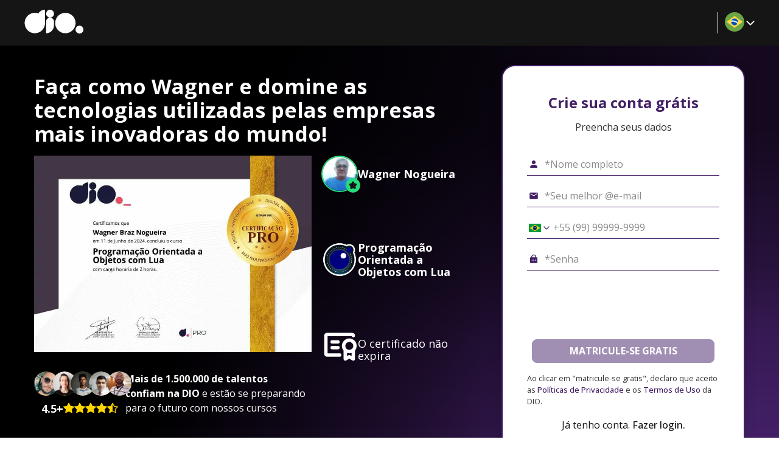

--- FILE ---
content_type: text/html; charset=utf-8
request_url: https://www.dio.me/certificate/OZPW519R/share
body_size: 22322
content:
<!DOCTYPE html><html lang="pt-BR"><head><meta charSet="utf-8"/><meta name="viewport" content="width=device-width, initial-scale=1"/><title>Programação Orientada a Objetos com Lua</title><meta name="title" content="Programação Orientada a Objetos com Lua"/><meta name="name" content="Programação Orientada a Objetos com Lua"/><meta name="url" content="https://www.dio.me/certificate/OZPW519R"/><meta name="description" content="Meu certificado de conclusão do curso Programação Orientada a Objetos com Lua"/><link rel="canonical" href="https://www.dio.me/"/><meta name="twitter:card" content="summary_large_image"/><meta name="twitter:domain" content="https://www.dio.me/"/><meta name="twitter:site" content="@dio_me_"/><meta property="og:type" content="video_lecture"/><meta property="og:site_name" content="DIO"/><meta property="og:title" content="Programação Orientada a Objetos com Lua"/><meta property="og:url" content="https://www.dio.me/certificate/OZPW519R"/><meta property="og:description" content="Meu certificado de conclusão do curso Programação Orientada a Objetos com Lua"/><meta name="image" property="og:image" content="https://hermes.dio.me/certificates/cover/OZPW519R.jpg"/><meta property="og:image:width" content="1200"/><meta property="og:image:height" content="630"/><meta property="og:image:alt" content="DIO.me_ Image"/><meta name="twitter:title" content="Programação Orientada a Objetos com Lua"/><meta name="twitter:url" content="https://www.dio.me/certificate/OZPW519R"/><meta name="twitter:description" content="Meu certificado de conclusão do curso Programação Orientada a Objetos com Lua"/><meta name="twitter:image" content="https://hermes.dio.me/certificates/cover/OZPW519R.jpg"/><link href="https://cdn.jsdelivr.net/npm/shareon@1/dist/shareon.min.css" rel="stylesheet" media="print"/><meta name="robots" content="noindex,follow"/><meta name="next-head-count" content="26"/><meta charSet="utf-8"/><link rel="preconnect" href="https://fonts.googleapis.com"/><link rel="preconnect" href="https://fonts.gstatic.com" crossorigin="anonymous"/><link rel="stylesheet" data-href="https://fonts.googleapis.com/css2?family=Open+Sans:wght@400;500;700;800;950&amp;display=swap"/><link rel="preload" href="/_next/static/css/0bc0cde260d08b97.css" as="style"/><link rel="stylesheet" href="/_next/static/css/0bc0cde260d08b97.css" data-n-g=""/><noscript data-n-css=""></noscript><script defer="" nomodule="" src="/_next/static/chunks/polyfills-42372ed130431b0a.js"></script><script src="/_next/static/chunks/webpack-a89e5443a5bfd421.js" defer=""></script><script src="/_next/static/chunks/framework-b0ec748c7a4c483a.js" defer=""></script><script src="/_next/static/chunks/main-0c39b3d10b8ae10b.js" defer=""></script><script src="/_next/static/chunks/pages/_app-c89aba76f0b1911a.js" defer=""></script><script src="/_next/static/chunks/fea29d9f-7149e09358d3773c.js" defer=""></script><script src="/_next/static/chunks/68c0a17d-64e658ce57986ec7.js" defer=""></script><script src="/_next/static/chunks/cb355538-9a50c2550e5f2bbe.js" defer=""></script><script src="/_next/static/chunks/5d416436-6c29fbb0ec007490.js" defer=""></script><script src="/_next/static/chunks/5727625e-424303f6108891cd.js" defer=""></script><script src="/_next/static/chunks/3a17f596-d11d08fa4996adcc.js" defer=""></script><script src="/_next/static/chunks/117b9d7f-898fe07e7e79e0bb.js" defer=""></script><script src="/_next/static/chunks/2fbf9dd2-144bcdb0057dd6ae.js" defer=""></script><script src="/_next/static/chunks/e21e5bbe-aff36148b426708e.js" defer=""></script><script src="/_next/static/chunks/737a5600-efb490bf550be8a5.js" defer=""></script><script src="/_next/static/chunks/36d2f571-af6851301e2bff7a.js" defer=""></script><script src="/_next/static/chunks/019d026b-c2e42190ff87f213.js" defer=""></script><script src="/_next/static/chunks/3996-a0994af354eb6141.js" defer=""></script><script src="/_next/static/chunks/5273-5811e683fa298198.js" defer=""></script><script src="/_next/static/chunks/8201-fc2f1f87b6feb5e9.js" defer=""></script><script src="/_next/static/chunks/6915-9cfb95d88bc52b0a.js" defer=""></script><script src="/_next/static/chunks/1354-f03109d66e69ffa0.js" defer=""></script><script src="/_next/static/chunks/9755-3f226046b20ff71e.js" defer=""></script><script src="/_next/static/chunks/2147-effa1316b8a07a35.js" defer=""></script><script src="/_next/static/chunks/1583-a9af9c75c61a5b4a.js" defer=""></script><script src="/_next/static/chunks/1966-9b92c13e4acd7518.js" defer=""></script><script src="/_next/static/chunks/8307-3f2cb8f3dbf8237d.js" defer=""></script><script src="/_next/static/chunks/4305-6f73b7b818631cd7.js" defer=""></script><script src="/_next/static/chunks/517-72d7cb58c81ddf93.js" defer=""></script><script src="/_next/static/chunks/9614-78783d0c5a307d14.js" defer=""></script><script src="/_next/static/chunks/665-6fa3f6da411bf1a5.js" defer=""></script><script src="/_next/static/chunks/pages/certificate/%5Bcode%5D/share-d12816865080dfd4.js" defer=""></script><script src="/_next/static/yOfyOgafsC9pxSXOOyCXD/_buildManifest.js" defer=""></script><script src="/_next/static/yOfyOgafsC9pxSXOOyCXD/_ssgManifest.js" defer=""></script><style data-styled="" data-styled-version="5.3.11">*{font-family:'Open Sans',sans-serif;box-sizing:border-box;}/*!sc*/
*::-webkit-scrollbar{background:transparent;border-radius:8px;width:0.25rem;margin:1rem;height:0.25rem;}/*!sc*/
*::-webkit-scrollbar-track{background:transparent;}/*!sc*/
*::-webkit-scrollbar-thumb{background:#98989c;border-radius:0.5rem;}/*!sc*/
html{-webkit-scroll-behavior:smooth;-moz-scroll-behavior:smooth;-ms-scroll-behavior:smooth;scroll-behavior:smooth;}/*!sc*/
body{overflow-x:hidden;background-color:#fff;font-size:16px;position:relative;}/*!sc*/
body::-webkit-scrollbar{background:transparent;width:0.5rem;margin:1rem;height:0.25rem;}/*!sc*/
body::-webkit-scrollbar-track{background:transparent;}/*!sc*/
body::-webkit-scrollbar-thumb{background:#98989c;border-radius:0;}/*!sc*/
button:hover{cursor:pointer;}/*!sc*/
p{line-height:150%;}/*!sc*/
h1,h2,h3,h4,h5,h6,p,li,span a{color:#151515;}/*!sc*/
a{-webkit-text-decoration:none;text-decoration:none;}/*!sc*/
data-styled.g1[id="sc-global-eOqdmR1"]{content:"sc-global-eOqdmR1,"}/*!sc*/
.gcuDJZ{position:relative;background-color:#000;width:100%;}/*!sc*/
data-styled.g2[id="sc-aXZVg"]{content:"gcuDJZ,"}/*!sc*/
.cOnjkm{background:linear-gradient( calc(180deg + 180deg), rgba(0,0,0,0) 11.17%, rgba(0,0,0,0.052326) 19.28%, rgba(0,0,0,0.16) 32.31%, rgba(0,0,0,0.41) 49.68%, rgba(0,0,0,0.69) 81.04% );width:100%;}/*!sc*/
data-styled.g3[id="sc-gEvEer"]{content:"cOnjkm,"}/*!sc*/
.gGJfBc{background:#000;background-image:linear-gradient( calc(106.66deg + 180deg), #421F65 19.96%, rgba(66,31,101,0.49) 41.27%, rgba(66,31,101,0.229184)55.83%, rgba(66,31,101,0) 71.75% );width:100%;}/*!sc*/
data-styled.g4[id="sc-eqUAAy"]{content:"gGJfBc,"}/*!sc*/
.bQBgBT{display:-webkit-box;display:-webkit-flex;display:-ms-flexbox;display:flex;-webkit-flex-direction:column;-ms-flex-direction:column;flex-direction:column;-webkit-box-pack:center;-webkit-justify-content:center;-ms-flex-pack:center;justify-content:center;-webkit-align-items:start;-webkit-box-align:start;-ms-flex-align:start;align-items:start;padding:2rem 1rem 2rem;margin:0 auto;max-width:1200px;width:100%;}/*!sc*/
.eJtcBg{display:-webkit-box;display:-webkit-flex;display:-ms-flexbox;display:flex;-webkit-flex-direction:column;-ms-flex-direction:column;flex-direction:column;-webkit-box-pack:center;-webkit-justify-content:center;-ms-flex-pack:center;justify-content:center;-webkit-align-items:center;-webkit-box-align:center;-ms-flex-align:center;align-items:center;padding:2rem 1rem 2rem;margin:0 auto;max-width:1200px;width:100%;}/*!sc*/
data-styled.g5[id="sc-fqkvVR"]{content:"bQBgBT,eJtcBg,"}/*!sc*/
.hoiPTB{background:veryDarkViolet;width:100%;}/*!sc*/
.kHTzDT{background:white;width:100%;}/*!sc*/
data-styled.g6[id="sc-dcJsrY"]{content:"hoiPTB,kHTzDT,"}/*!sc*/
.eqiwH{margin:0.6em 0;color:#565656;color:#FFF;margin:1rem 0;font-size:34px;font-weight:600;}/*!sc*/
.eqiwH strong{color:#0b0f21;font-weight:600;}/*!sc*/
.jRuKab{margin:0.6em 0;color:#565656;color:#FFF;}/*!sc*/
.jRuKab strong{color:#0b0f21;font-weight:600;}/*!sc*/
.laLWdb{margin:0.6em 0;color:#565656;font-weight:bold;color:#0b0f21;color:#FFF;margin:0;font-size:18px;}/*!sc*/
.laLWdb strong{color:#0b0f21;font-weight:600;}/*!sc*/
.faOzSA{margin:0.6em 0;color:#565656;color:#FFF;margin:0;font-size:60px;}/*!sc*/
.faOzSA strong{color:#0b0f21;font-weight:600;}/*!sc*/
.jMhjQD{margin:0.6em 0;color:#565656;color:#FFF;margin:0;font-size:18px;}/*!sc*/
.jMhjQD strong{color:#0b0f21;font-weight:600;}/*!sc*/
.kJtSOZ{margin:0.6em 0;color:#565656;color:#FFF;font-size:18px;font-weight:600;}/*!sc*/
.kJtSOZ strong{color:#0b0f21;font-weight:600;}/*!sc*/
.lcbbhl{margin:0.6em 0;color:#565656;color:#FFD600;font-size:18px;font-weight:600;}/*!sc*/
.lcbbhl strong{color:#0b0f21;font-weight:600;}/*!sc*/
.dxDirj{margin:0.6em 0;color:#565656;color:#FFF;text-align:start;margin:0;max-width:300px;font-weight:400;}/*!sc*/
.dxDirj strong{color:#FFF;font-weight:600;}/*!sc*/
.hqDbgI{margin:0.6em 0;color:#565656;font-size:1.5em;font-weight:bold;color:#421F65;text-align:center;}/*!sc*/
.hqDbgI strong{color:#0b0f21;font-weight:600;}/*!sc*/
.datRVv{margin:0.6em 0;color:#565656;color:#323232;text-align:center;}/*!sc*/
.datRVv strong{color:#0b0f21;font-weight:600;}/*!sc*/
.cFjkyM{margin:0.6em 0;color:#565656;color:#323232;}/*!sc*/
.cFjkyM strong{color:#0b0f21;font-weight:600;}/*!sc*/
.kPZHIl{margin:0.6em 0;color:#565656;color:#151515;}/*!sc*/
.kPZHIl strong{color:#0b0f21;font-weight:600;}/*!sc*/
.hngvKB{margin:0.6em 0;color:#565656;color:#151515;max-width:300px;font-size:24px;font-weight:700;}/*!sc*/
.hngvKB strong{color:#0b0f21;font-weight:700;}/*!sc*/
.ejSPeS{margin:0.6em 0;color:#565656;font-size:1em;line-height:150%;font-weight:bold;color:#0b0f21;color:#FFF;}/*!sc*/
.ejSPeS strong{color:#0b0f21;font-weight:600;}/*!sc*/
data-styled.g7[id="sc-iGgWBj"]{content:"eqiwH,jRuKab,laLWdb,faOzSA,jMhjQD,kJtSOZ,lcbbhl,dxDirj,hqDbgI,datRVv,cFjkyM,kPZHIl,hngvKB,ejSPeS,"}/*!sc*/
.eAUuXw{display:-webkit-box;display:-webkit-flex;display:-ms-flexbox;display:flex;-webkit-flex-direction:column;-ms-flex-direction:column;flex-direction:column;-webkit-box-pack:center;-webkit-justify-content:center;-ms-flex-pack:center;justify-content:center;-webkit-align-items:center;-webkit-box-align:center;-ms-flex-align:center;align-items:center;width:100%;gap:1rem;margin-bottom:2rem;}/*!sc*/
.eAUuXw h1,.eAUuXw .text-track-detail{text-align:center !important;max-width:700px;}/*!sc*/
@media (min-width:992px){.eAUuXw{-webkit-box-pack:start;-webkit-justify-content:start;-ms-flex-pack:start;justify-content:start;-webkit-align-items:start;-webkit-box-align:start;-ms-flex-align:start;align-items:start;}.eAUuXw h1,.eAUuXw .text-track-detail{text-align:start !important;max-width:initial;}}/*!sc*/
data-styled.g8[id="sc-gsFSXq"]{content:"eAUuXw,"}/*!sc*/
.hhgmPU{display:-webkit-box;display:-webkit-flex;display:-ms-flexbox;display:flex;-webkit-flex-direction:column;-ms-flex-direction:column;flex-direction:column;-webkit-box-pack:center;-webkit-justify-content:center;-ms-flex-pack:center;justify-content:center;-webkit-align-items:center;-webkit-box-align:center;-ms-flex-align:center;align-items:center;gap:1rem;}/*!sc*/
@media (min-width:992px){.hhgmPU{display:grid;grid-template-columns:2fr 1fr;place-items:start;}}/*!sc*/
data-styled.g9[id="sc-kAyceB"]{content:"hhgmPU,"}/*!sc*/
.fIINVA img{max-width:400px;}/*!sc*/
@media (min-width:992px){.fIINVA img{max-width:100%;}}/*!sc*/
data-styled.g10[id="sc-imWYAI"]{content:"fIINVA,"}/*!sc*/
.iUDsJz{display:-webkit-box;display:-webkit-flex;display:-ms-flexbox;display:flex;-webkit-flex-direction:column;-ms-flex-direction:column;flex-direction:column;-webkit-box-pack:center;-webkit-justify-content:center;-ms-flex-pack:center;justify-content:center;-webkit-align-items:center;-webkit-box-align:center;-ms-flex-align:center;align-items:center;width:100%;gap:1rem;}/*!sc*/
@media (min-width:992px){.iUDsJz{height:100%;}.iUDsJz .mid{margin:auto 0;}}/*!sc*/
data-styled.g11[id="sc-jXbUNg"]{content:"iUDsJz,"}/*!sc*/
.ilXxO{display:-webkit-box;display:-webkit-flex;display:-ms-flexbox;display:flex;-webkit-flex-direction:row;-ms-flex-direction:row;flex-direction:row;-webkit-box-pack:center;-webkit-justify-content:center;-ms-flex-pack:center;justify-content:center;-webkit-align-items:center;-webkit-box-align:center;-ms-flex-align:center;align-items:center;width:100%;gap:1rem;}/*!sc*/
@media (min-width:992px){.ilXxO{-webkit-box-pack:start;-webkit-justify-content:start;-ms-flex-pack:start;justify-content:start;}}/*!sc*/
data-styled.g12[id="sc-dhKdcB"]{content:"ilXxO,"}/*!sc*/
.dPJZBH{display:-webkit-box;display:-webkit-flex;display:-ms-flexbox;display:flex;-webkit-flex-direction:column;-ms-flex-direction:column;flex-direction:column;-webkit-box-pack:center;-webkit-justify-content:center;-ms-flex-pack:center;justify-content:center;-webkit-align-items:center;-webkit-box-align:center;-ms-flex-align:center;align-items:center;width:100%;}/*!sc*/
@media (min-width:992px){.dPJZBH{-webkit-box-pack:start;-webkit-justify-content:start;-ms-flex-pack:start;justify-content:start;-webkit-align-items:start;-webkit-box-align:start;-ms-flex-align:start;align-items:start;}.dPJZBH > div{-webkit-box-pack:start;-webkit-justify-content:start;-ms-flex-pack:start;justify-content:start;-webkit-align-items:start;-webkit-box-align:start;-ms-flex-align:start;align-items:start;}}/*!sc*/
data-styled.g13[id="sc-kpDqfm"]{content:"dPJZBH,"}/*!sc*/
.XBGaw{display:-webkit-box;display:-webkit-flex;display:-ms-flexbox;display:flex;-webkit-flex-direction:column;-ms-flex-direction:column;flex-direction:column;-webkit-box-pack:center;-webkit-justify-content:center;-ms-flex-pack:center;justify-content:center;-webkit-align-items:center;-webkit-box-align:center;-ms-flex-align:center;align-items:center;}/*!sc*/
data-styled.g16[id="sc-cwHptR"]{content:"XBGaw,"}/*!sc*/
.hyKLsq{width:100%;margin:1rem;max-width:860px;}/*!sc*/
data-styled.g17[id="sc-jEACwC"]{content:"hyKLsq,"}/*!sc*/
.gkFWQS{border:4px solid #7F28B5;border-top:4px solid #932ed1;border-radius:50%;width:60px;height:60px;-webkit-animation:cJiLXh 1s linear infinite;animation:cJiLXh 1s linear infinite;}/*!sc*/
data-styled.g18[id="sc-cPiKLX"]{content:"gkFWQS,"}/*!sc*/
.bZCLpO{display:-webkit-box;display:-webkit-flex;display:-ms-flexbox;display:flex;-webkit-box-pack:center;-webkit-justify-content:center;-ms-flex-pack:center;justify-content:center;-webkit-align-items:center;-webkit-box-align:center;-ms-flex-align:center;align-items:center;height:400px;width:100%;-webkit-flex-direction:column;-ms-flex-direction:column;flex-direction:column;}/*!sc*/
@media not (min-width:992px){.bZCLpO{height:150px;}}/*!sc*/
data-styled.g19[id="sc-dLMFU"]{content:"bZCLpO,"}/*!sc*/
.fWzMA-d{display:-webkit-box;display:-webkit-flex;display:-ms-flexbox;display:flex;-webkit-align-items:flex-end;-webkit-box-align:flex-end;-ms-flex-align:flex-end;align-items:flex-end;-webkit-box-pack:center;-webkit-justify-content:center;-ms-flex-pack:center;justify-content:center;position:relative;}/*!sc*/
data-styled.g20[id="sc-eDPEul"]{content:"fWzMA-d,"}/*!sc*/
.jmiAAa{width:60px;height:60px;border-radius:50%;object-fit:cover;border:2px solid #23DD7A;}/*!sc*/
data-styled.g21[id="sc-eldPxv"]{content:"jmiAAa,"}/*!sc*/
.cVvmcJ{position:absolute;bottom:-0.25rem;right:-0.25rem;}/*!sc*/
.cVvmcJ svg{width:24px;height:24px;}/*!sc*/
data-styled.g23[id="sc-gFqAkR"]{content:"cVvmcJ,"}/*!sc*/
.crGrIg{display:-webkit-box;display:-webkit-flex;display:-ms-flexbox;display:flex;-webkit-flex-direction:column;-ms-flex-direction:column;flex-direction:column;-webkit-box-pack:start;-webkit-justify-content:start;-ms-flex-pack:start;justify-content:start;-webkit-align-items:start;-webkit-box-align:start;-ms-flex-align:start;align-items:start;gap:1rem;}/*!sc*/
data-styled.g26[id="sc-feUZmu"]{content:"crGrIg,"}/*!sc*/
.jndfVd{display:-webkit-box;display:-webkit-flex;display:-ms-flexbox;display:flex;-webkit-flex-direction:row-reverse;-ms-flex-direction:row-reverse;flex-direction:row-reverse;-webkit-box-pack:start;-webkit-justify-content:start;-ms-flex-pack:start;justify-content:start;-webkit-align-items:start;-webkit-box-align:start;-ms-flex-align:start;align-items:start;gap:1rem;}/*!sc*/
@media (min-width:992px){.jndfVd{-webkit-flex-direction:column;-ms-flex-direction:column;flex-direction:column;-webkit-box-pack:center;-webkit-justify-content:center;-ms-flex-pack:center;justify-content:center;-webkit-align-items:center;-webkit-box-align:center;-ms-flex-align:center;align-items:center;}}/*!sc*/
data-styled.g31[id="sc-bXCLTC"]{content:"jndfVd,"}/*!sc*/
.eaVIsd{display:-webkit-box;display:-webkit-flex;display:-ms-flexbox;display:flex;-webkit-flex-direction:row;-ms-flex-direction:row;flex-direction:row;-webkit-box-pack:center;-webkit-justify-content:center;-ms-flex-pack:center;justify-content:center;-webkit-align-items:center;-webkit-box-align:center;-ms-flex-align:center;align-items:center;gap:1rem;width:100%;height:100%;}/*!sc*/
data-styled.g32[id="sc-jsJBEP"]{content:"eaVIsd,"}/*!sc*/
.hrnONs{display:-webkit-box;display:-webkit-flex;display:-ms-flexbox;display:flex;-webkit-flex-direction:column;-ms-flex-direction:column;flex-direction:column;-webkit-box-pack:center;-webkit-justify-content:center;-ms-flex-pack:center;justify-content:center;-webkit-align-items:center;-webkit-box-align:center;-ms-flex-align:center;align-items:center;gap:1.5rem;}/*!sc*/
@media (min-width:992px){.hrnONs{-webkit-flex-direction:row;-ms-flex-direction:row;flex-direction:row;-webkit-box-pack:center;-webkit-justify-content:center;-ms-flex-pack:center;justify-content:center;-webkit-align-items:center;-webkit-box-align:center;-ms-flex-align:center;align-items:center;width:100%;}}/*!sc*/
data-styled.g33[id="sc-eeDRCY"]{content:"hrnONs,"}/*!sc*/
.bdldAc{display:-webkit-box;display:-webkit-flex;display:-ms-flexbox;display:flex;-webkit-align-items:flex-end;-webkit-box-align:flex-end;-ms-flex-align:flex-end;align-items:flex-end;-webkit-box-pack:center;-webkit-justify-content:center;-ms-flex-pack:center;justify-content:center;position:relative;}/*!sc*/
data-styled.g34[id="sc-koXPp"]{content:"bdldAc,"}/*!sc*/
.dVgSfk{width:40px;height:40px;border-radius:50%;object-fit:cover;}/*!sc*/
data-styled.g35[id="sc-bmzYkS"]{content:"dVgSfk,"}/*!sc*/
.dJkecU{list-style:none;padding:0;margin:0;display:grid;grid-template-columns:repeat(5,30px);width:100%;}/*!sc*/
data-styled.g37[id="sc-dtBdUo"]{content:"dJkecU,"}/*!sc*/
.eOTUgR{display:-webkit-box;display:-webkit-flex;display:-ms-flexbox;display:flex;-webkit-box-pack:center;-webkit-justify-content:center;-ms-flex-pack:center;justify-content:center;-webkit-align-items:center;-webkit-box-align:center;-ms-flex-align:center;align-items:center;width:40px;}/*!sc*/
data-styled.g38[id="sc-kOHTFB"]{content:"eOTUgR,"}/*!sc*/
.kDxMca{display:-webkit-box;display:-webkit-flex;display:-ms-flexbox;display:flex;-webkit-flex-direction:column;-ms-flex-direction:column;flex-direction:column;-webkit-box-pack:center;-webkit-justify-content:center;-ms-flex-pack:center;justify-content:center;-webkit-align-items:center;-webkit-box-align:center;-ms-flex-align:center;align-items:center;width:100%;}/*!sc*/
@media (min-width:992px){.kDxMca{display:grid;grid-template-columns:minmax(700px,1fr) 2fr;place-items:start end;}}/*!sc*/
data-styled.g39[id="sc-dtInlm"]{content:"kDxMca,"}/*!sc*/
.jKvToC{all:unset;color:#421F65;cursor:pointer;font-weight:500;}/*!sc*/
.jKvToC:hover{-webkit-text-decoration:underline;text-decoration:underline;-webkit-text-decoration-thickness:0.05rem;text-decoration-thickness:0.05rem;text-underline-offset:1px;}/*!sc*/
.jymNWc{all:unset;color:#151515;cursor:pointer;font-weight:500;}/*!sc*/
.jymNWc:hover{-webkit-text-decoration:underline;text-decoration:underline;-webkit-text-decoration-thickness:0.05rem;text-decoration-thickness:0.05rem;text-underline-offset:1px;}/*!sc*/
data-styled.g40[id="sc-kOPcWz"]{content:"jKvToC,jymNWc,"}/*!sc*/
.eVqMnH{display:-webkit-box;display:-webkit-flex;display:-ms-flexbox;display:flex;-webkit-flex-direction:row;-ms-flex-direction:row;flex-direction:row;-webkit-align-items:center;-webkit-box-align:center;-ms-flex-align:center;align-items:center;width:100%;padding:0 0.2rem;margin:0.5rem 0;background-color:transparent;position:relative;-webkit-transition:border-color 0.15s;transition:border-color 0.15s;border-bottom:1px solid #3B3450;border-color:#421F65;}/*!sc*/
.eVqMnH svg{margin-right:0.5rem;color:#421F65;}/*!sc*/
.eVqMnH input{-webkit-flex:1;-ms-flex:1;flex:1;background:transparent;border:0;outline:0;color:#323232;line-height:2;height:35px;}/*!sc*/
.eVqMnH input:focus{outline:0;}/*!sc*/
.eVqMnH input::-webkit-input-placeholder{color:#8A8A8A;}/*!sc*/
.eVqMnH input::-moz-placeholder{color:#8A8A8A;}/*!sc*/
.eVqMnH input:-ms-input-placeholder{color:#8A8A8A;}/*!sc*/
.eVqMnH input::placeholder{color:#8A8A8A;}/*!sc*/
.eVqMnH input:-webkit-autofill,.eVqMnH textarea:-webkit-autofill,.eVqMnH select:-webkit-autofill{-webkit-transition:background-color 5000s ease-in-out 0s;transition:background-color 5000s ease-in-out 0s;-webkit-text-fill-color:#323232 !important;}/*!sc*/
data-styled.g41[id="sc-cWSHoV"]{content:"eVqMnH,"}/*!sc*/
.fEVLnY{position:relative;width:100%;}/*!sc*/
data-styled.g43[id="sc-dCFHLb"]{content:"fEVLnY,"}/*!sc*/
.dnGAek input{margin-left:calc(30px + .5rem);}/*!sc*/
data-styled.g44[id="sc-fhzFiK"]{content:"dnGAek,"}/*!sc*/
.dDUGRL{position:absolute;top:50%;left:.2rem;-webkit-transform:translate(0,-50%);-ms-transform:translate(0,-50%);transform:translate(0,-50%);width:20px;height:16px;border:none;background-color:white;background-image:url("https://hermes.digitalinnovation.one/public/components/core/forms/input-phone/flags.png");z-index:1;}/*!sc*/
.dDUGRL svg{color:#421F65;-webkit-transform:translate(15px,-2px);-ms-transform:translate(15px,-2px);transform:translate(15px,-2px);}/*!sc*/
.dDUGRL:hover{cursor:pointer;}/*!sc*/
.dDUGRL.iti__ac{height:10px;background-position:0px 0px;}/*!sc*/
.dDUGRL.iti__ad{height:14px;background-position:-22px 0px;}/*!sc*/
.dDUGRL.iti__ae{height:10px;background-position:-44px 0px;}/*!sc*/
.dDUGRL.iti__af{height:14px;background-position:-66px 0px;}/*!sc*/
.dDUGRL.iti__ag{height:14px;background-position:-88px 0px;}/*!sc*/
.dDUGRL.iti__ai{height:10px;background-position:-110px 0px;}/*!sc*/
.dDUGRL.iti__al{height:15px;background-position:-132px 0px;}/*!sc*/
.dDUGRL.iti__am{height:10px;background-position:-154px 0px;}/*!sc*/
.dDUGRL.iti__ao{height:14px;background-position:-176px 0px;}/*!sc*/
.dDUGRL.iti__aq{height:14px;background-position:-198px 0px;}/*!sc*/
.dDUGRL.iti__ar{height:13px;background-position:-220px 0px;}/*!sc*/
.dDUGRL.iti__as{height:10px;background-position:-242px 0px;}/*!sc*/
.dDUGRL.iti__at{height:14px;background-position:-264px 0px;}/*!sc*/
.dDUGRL.iti__au{height:10px;background-position:-286px 0px;}/*!sc*/
.dDUGRL.iti__aw{height:14px;background-position:-308px 0px;}/*!sc*/
.dDUGRL.iti__ax{height:13px;background-position:-330px 0px;}/*!sc*/
.dDUGRL.iti__az{height:10px;background-position:-352px 0px;}/*!sc*/
.dDUGRL.iti__ba{height:10px;background-position:-374px 0px;}/*!sc*/
.dDUGRL.iti__bb{height:14px;background-position:-396px 0px;}/*!sc*/
.dDUGRL.iti__bd{height:12px;background-position:-418px 0px;}/*!sc*/
.dDUGRL.iti__be{height:15px;width:18px;background-position:-440px 0px;}/*!sc*/
.dDUGRL.iti__bf{height:14px;background-position:-460px 0px;}/*!sc*/
.dDUGRL.iti__bg{height:12px;background-position:-482px 0px;}/*!sc*/
.dDUGRL.iti__bh{height:12px;background-position:-504px 0px;}/*!sc*/
.dDUGRL.iti__bi{height:12px;background-position:-526px 0px;}/*!sc*/
.dDUGRL.iti__bj{height:14px;background-position:-548px 0px;}/*!sc*/
.dDUGRL.iti__bl{height:14px;background-position:-570px 0px;}/*!sc*/
.dDUGRL.iti__bm{height:10px;background-position:-592px 0px;}/*!sc*/
.dDUGRL.iti__bn{height:10px;background-position:-614px 0px;}/*!sc*/
.dDUGRL.iti__bo{height:14px;background-position:-636px 0px;}/*!sc*/
.dDUGRL.iti__bq{height:14px;background-position:-658px 0px;}/*!sc*/
.dDUGRL.iti__br{height:14px;background-position:-680px 0px;}/*!sc*/
.dDUGRL.iti__bs{height:10px;background-position:-702px 0px;}/*!sc*/
.dDUGRL.iti__bt{height:14px;background-position:-724px 0px;}/*!sc*/
.dDUGRL.iti__bv{height:15px;background-position:-746px 0px;}/*!sc*/
.dDUGRL.iti__bw{height:14px;background-position:-768px 0px;}/*!sc*/
.dDUGRL.iti__by{height:10px;background-position:-790px 0px;}/*!sc*/
.dDUGRL.iti__bz{height:14px;background-position:-812px 0px;}/*!sc*/
.dDUGRL.iti__ca{height:10px;background-position:-834px 0px;}/*!sc*/
.dDUGRL.iti__cc{height:10px;background-position:-856px 0px;}/*!sc*/
.dDUGRL.iti__cd{height:15px;background-position:-878px 0px;}/*!sc*/
.dDUGRL.iti__cf{height:14px;background-position:-900px 0px;}/*!sc*/
.dDUGRL.iti__cg{height:14px;background-position:-922px 0px;}/*!sc*/
.dDUGRL.iti__ch{width:15px;height:15px;background-position:-944px 0px;}/*!sc*/
.dDUGRL.iti__ci{height:14px;background-position:-961px 0px;}/*!sc*/
.dDUGRL.iti__ck{height:10px;background-position:-983px 0px;}/*!sc*/
.dDUGRL.iti__cl{height:14px;background-position:-1005px 0px;}/*!sc*/
.dDUGRL.iti__cm{height:14px;background-position:-1027px 0px;}/*!sc*/
.dDUGRL.iti__cn{height:14px;background-position:-1049px 0px;}/*!sc*/
.dDUGRL.iti__co{height:14px;background-position:-1071px 0px;}/*!sc*/
.dDUGRL.iti__cp{height:14px;background-position:-1093px 0px;}/*!sc*/
.dDUGRL.iti__cr{height:12px;background-position:-1115px 0px;}/*!sc*/
.dDUGRL.iti__cu{height:10px;background-position:-1137px 0px;}/*!sc*/
.dDUGRL.iti__cv{height:12px;background-position:-1159px 0px;}/*!sc*/
.dDUGRL.iti__cw{height:14px;background-position:-1181px 0px;}/*!sc*/
.dDUGRL.iti__cx{height:10px;background-position:-1203px 0px;}/*!sc*/
.dDUGRL.iti__cy{height:14px;background-position:-1225px 0px;}/*!sc*/
.dDUGRL.iti__cz{height:14px;background-position:-1247px 0px;}/*!sc*/
.dDUGRL.iti__de{height:12px;background-position:-1269px 0px;}/*!sc*/
.dDUGRL.iti__dg{height:10px;background-position:-1291px 0px;}/*!sc*/
.dDUGRL.iti__dj{height:14px;background-position:-1313px 0px;}/*!sc*/
.dDUGRL.iti__dk{height:15px;background-position:-1335px 0px;}/*!sc*/
.dDUGRL.iti__dm{height:10px;background-position:-1357px 0px;}/*!sc*/
.dDUGRL.iti__do{height:14px;background-position:-1379px 0px;}/*!sc*/
.dDUGRL.iti__dz{height:14px;background-position:-1401px 0px;}/*!sc*/
.dDUGRL.iti__ea{height:14px;background-position:-1423px 0px;}/*!sc*/
.dDUGRL.iti__ec{height:14px;background-position:-1445px 0px;}/*!sc*/
.dDUGRL.iti__ee{height:13px;background-position:-1467px 0px;}/*!sc*/
.dDUGRL.iti__eg{height:14px;background-position:-1489px 0px;}/*!sc*/
.dDUGRL.iti__eh{height:10px;background-position:-1511px 0px;}/*!sc*/
.dDUGRL.iti__er{height:10px;background-position:-1533px 0px;}/*!sc*/
.dDUGRL.iti__es{height:14px;background-position:-1555px 0px;}/*!sc*/
.dDUGRL.iti__et{height:10px;background-position:-1577px 0px;}/*!sc*/
.dDUGRL.iti__eu{height:14px;background-position:-1599px 0px;}/*!sc*/
.dDUGRL.iti__fi{height:12px;background-position:-1621px 0px;}/*!sc*/
.dDUGRL.iti__fj{height:10px;background-position:-1643px 0px;}/*!sc*/
.dDUGRL.iti__fk{height:10px;background-position:-1665px 0px;}/*!sc*/
.dDUGRL.iti__fm{height:11px;background-position:-1687px 0px;}/*!sc*/
.dDUGRL.iti__fo{height:15px;background-position:-1709px 0px;}/*!sc*/
.dDUGRL.iti__fr{height:14px;background-position:-1731px 0px;}/*!sc*/
.dDUGRL.iti__ga{height:15px;background-position:-1753px 0px;}/*!sc*/
.dDUGRL.iti__gb{height:10px;background-position:-1775px 0px;}/*!sc*/
.dDUGRL.iti__gd{height:12px;background-position:-1797px 0px;}/*!sc*/
.dDUGRL.iti__ge{height:14px;background-position:-1819px 0px;}/*!sc*/
.dDUGRL.iti__gf{height:14px;background-position:-1841px 0px;}/*!sc*/
.dDUGRL.iti__gg{height:14px;background-position:-1863px 0px;}/*!sc*/
.dDUGRL.iti__gh{height:14px;background-position:-1885px 0px;}/*!sc*/
.dDUGRL.iti__gi{height:10px;background-position:-1907px 0px;}/*!sc*/
.dDUGRL.iti__gl{height:14px;background-position:-1929px 0px;}/*!sc*/
.dDUGRL.iti__gm{height:14px;background-position:-1951px 0px;}/*!sc*/
.dDUGRL.iti__gn{height:14px;background-position:-1973px 0px;}/*!sc*/
.dDUGRL.iti__gp{height:14px;background-position:-1995px 0px;}/*!sc*/
.dDUGRL.iti__gq{height:14px;background-position:-2017px 0px;}/*!sc*/
.dDUGRL.iti__gr{height:14px;background-position:-2039px 0px;}/*!sc*/
.dDUGRL.iti__gs{height:10px;background-position:-2061px 0px;}/*!sc*/
.dDUGRL.iti__gt{height:13px;background-position:-2083px 0px;}/*!sc*/
.dDUGRL.iti__gu{height:11px;background-position:-2105px 0px;}/*!sc*/
.dDUGRL.iti__gw{height:10px;background-position:-2127px 0px;}/*!sc*/
.dDUGRL.iti__gy{height:12px;background-position:-2149px 0px;}/*!sc*/
.dDUGRL.iti__hk{height:14px;background-position:-2171px 0px;}/*!sc*/
.dDUGRL.iti__hm{height:10px;background-position:-2193px 0px;}/*!sc*/
.dDUGRL.iti__hn{height:10px;background-position:-2215px 0px;}/*!sc*/
.dDUGRL.iti__hr{height:10px;background-position:-2237px 0px;}/*!sc*/
.dDUGRL.iti__ht{height:12px;background-position:-2259px 0px;}/*!sc*/
.dDUGRL.iti__hu{height:10px;background-position:-2281px 0px;}/*!sc*/
.dDUGRL.iti__ic{height:14px;background-position:-2303px 0px;}/*!sc*/
.dDUGRL.iti__id{height:14px;background-position:-2325px 0px;}/*!sc*/
.dDUGRL.iti__ie{height:10px;background-position:-2347px 0px;}/*!sc*/
.dDUGRL.iti__il{height:15px;background-position:-2369px 0px;}/*!sc*/
.dDUGRL.iti__im{height:10px;background-position:-2391px 0px;}/*!sc*/
.dDUGRL.iti__in{height:14px;background-position:-2413px 0px;}/*!sc*/
.dDUGRL.iti__io{height:10px;background-position:-2435px 0px;}/*!sc*/
.dDUGRL.iti__iq{height:14px;background-position:-2457px 0px;}/*!sc*/
.dDUGRL.iti__ir{height:12px;background-position:-2479px 0px;}/*!sc*/
.dDUGRL.iti__is{height:15px;background-position:-2501px 0px;}/*!sc*/
.dDUGRL.iti__it{height:14px;background-position:-2523px 0px;}/*!sc*/
.dDUGRL.iti__je{height:12px;background-position:-2545px 0px;}/*!sc*/
.dDUGRL.iti__jm{height:10px;background-position:-2567px 0px;}/*!sc*/
.dDUGRL.iti__jo{height:10px;background-position:-2589px 0px;}/*!sc*/
.dDUGRL.iti__jp{height:14px;background-position:-2611px 0px;}/*!sc*/
.dDUGRL.iti__ke{height:14px;background-position:-2633px 0px;}/*!sc*/
.dDUGRL.iti__kg{height:12px;background-position:-2655px 0px;}/*!sc*/
.dDUGRL.iti__kh{height:13px;background-position:-2677px 0px;}/*!sc*/
.dDUGRL.iti__ki{height:10px;background-position:-2699px 0px;}/*!sc*/
.dDUGRL.iti__km{height:12px;background-position:-2721px 0px;}/*!sc*/
.dDUGRL.iti__kn{height:14px;background-position:-2743px 0px;}/*!sc*/
.dDUGRL.iti__kp{height:10px;background-position:-2765px 0px;}/*!sc*/
.dDUGRL.iti__kr{height:14px;background-position:-2787px 0px;}/*!sc*/
.dDUGRL.iti__kw{height:10px;background-position:-2809px 0px;}/*!sc*/
.dDUGRL.iti__ky{height:10px;background-position:-2831px 0px;}/*!sc*/
.dDUGRL.iti__kz{height:10px;background-position:-2853px 0px;}/*!sc*/
.dDUGRL.iti__la{height:14px;background-position:-2875px 0px;}/*!sc*/
.dDUGRL.iti__lb{height:14px;background-position:-2897px 0px;}/*!sc*/
.dDUGRL.iti__lc{height:10px;background-position:-2919px 0px;}/*!sc*/
.dDUGRL.iti__li{height:12px;background-position:-2941px 0px;}/*!sc*/
.dDUGRL.iti__lk{height:10px;background-position:-2963px 0px;}/*!sc*/
.dDUGRL.iti__lr{height:11px;background-position:-2985px 0px;}/*!sc*/
.dDUGRL.iti__ls{height:14px;background-position:-3007px 0px;}/*!sc*/
.dDUGRL.iti__lt{height:12px;background-position:-3029px 0px;}/*!sc*/
.dDUGRL.iti__lu{height:12px;background-position:-3051px 0px;}/*!sc*/
.dDUGRL.iti__lv{height:10px;background-position:-3073px 0px;}/*!sc*/
.dDUGRL.iti__ly{height:10px;background-position:-3095px 0px;}/*!sc*/
.dDUGRL.iti__ma{height:14px;background-position:-3117px 0px;}/*!sc*/
.dDUGRL.iti__mc{width:19px;height:15px;background-position:-3139px 0px;}/*!sc*/
.dDUGRL.iti__md{height:10px;background-position:-3160px 0px;}/*!sc*/
.dDUGRL.iti__me{height:10px;background-position:-3182px 0px;}/*!sc*/
.dDUGRL.iti__mf{height:14px;background-position:-3204px 0px;}/*!sc*/
.dDUGRL.iti__mg{height:14px;background-position:-3226px 0px;}/*!sc*/
.dDUGRL.iti__mh{height:11px;background-position:-3248px 0px;}/*!sc*/
.dDUGRL.iti__mk{height:10px;background-position:-3270px 0px;}/*!sc*/
.dDUGRL.iti__ml{height:14px;background-position:-3292px 0px;}/*!sc*/
.dDUGRL.iti__mm{height:14px;background-position:-3314px 0px;}/*!sc*/
.dDUGRL.iti__mn{height:10px;background-position:-3336px 0px;}/*!sc*/
.dDUGRL.iti__mo{height:14px;background-position:-3358px 0px;}/*!sc*/
.dDUGRL.iti__mp{height:10px;background-position:-3380px 0px;}/*!sc*/
.dDUGRL.iti__mq{height:14px;background-position:-3402px 0px;}/*!sc*/
.dDUGRL.iti__mr{height:14px;background-position:-3424px 0px;}/*!sc*/
.dDUGRL.iti__ms{height:10px;background-position:-3446px 0px;}/*!sc*/
.dDUGRL.iti__mt{height:14px;background-position:-3468px 0px;}/*!sc*/
.dDUGRL.iti__mu{height:14px;background-position:-3490px 0px;}/*!sc*/
.dDUGRL.iti__mv{height:14px;background-position:-3512px 0px;}/*!sc*/
.dDUGRL.iti__mw{height:14px;background-position:-3534px 0px;}/*!sc*/
.dDUGRL.iti__mx{height:12px;background-position:-3556px 0px;}/*!sc*/
.dDUGRL.iti__my{height:10px;background-position:-3578px 0px;}/*!sc*/
.dDUGRL.iti__mz{height:14px;background-position:-3600px 0px;}/*!sc*/
.dDUGRL.iti__na{height:14px;background-position:-3622px 0px;}/*!sc*/
.dDUGRL.iti__nc{height:10px;background-position:-3644px 0px;}/*!sc*/
.dDUGRL.iti__ne{width:18px;height:15px;background-position:-3666px 0px;}/*!sc*/
.dDUGRL.iti__nf{height:10px;background-position:-3686px 0px;}/*!sc*/
.dDUGRL.iti__ng{height:10px;background-position:-3708px 0px;}/*!sc*/
.dDUGRL.iti__ni{height:12px;background-position:-3730px 0px;}/*!sc*/
.dDUGRL.iti__nl{height:14px;background-position:-3752px 0px;}/*!sc*/
.dDUGRL.iti__no{height:15px;background-position:-3774px 0px;}/*!sc*/
.dDUGRL.iti__np{width:13px;height:15px;background-position:-3796px 0px;}/*!sc*/
.dDUGRL.iti__nr{height:10px;background-position:-3811px 0px;}/*!sc*/
.dDUGRL.iti__nu{height:10px;background-position:-3833px 0px;}/*!sc*/
.dDUGRL.iti__nz{height:10px;background-position:-3855px 0px;}/*!sc*/
.dDUGRL.iti__om{height:10px;background-position:-3877px 0px;}/*!sc*/
.dDUGRL.iti__pa{height:14px;background-position:-3899px 0px;}/*!sc*/
.dDUGRL.iti__pe{height:14px;background-position:-3921px 0px;}/*!sc*/
.dDUGRL.iti__pf{height:14px;background-position:-3943px 0px;}/*!sc*/
.dDUGRL.iti__pg{height:15px;background-position:-3965px 0px;}/*!sc*/
.dDUGRL.iti__ph{height:10px;background-position:-3987px 0px;}/*!sc*/
.dDUGRL.iti__pk{height:14px;background-position:-4009px 0px;}/*!sc*/
.dDUGRL.iti__pl{height:13px;background-position:-4031px 0px;}/*!sc*/
.dDUGRL.iti__pm{height:14px;background-position:-4053px 0px;}/*!sc*/
.dDUGRL.iti__pn{height:10px;background-position:-4075px 0px;}/*!sc*/
.dDUGRL.iti__pr{height:14px;background-position:-4097px 0px;}/*!sc*/
.dDUGRL.iti__ps{height:10px;background-position:-4119px 0px;}/*!sc*/
.dDUGRL.iti__pt{height:14px;background-position:-4141px 0px;}/*!sc*/
.dDUGRL.iti__pw{height:13px;background-position:-4163px 0px;}/*!sc*/
.dDUGRL.iti__py{height:11px;background-position:-4185px 0px;}/*!sc*/
.dDUGRL.iti__qa{height:8px;background-position:-4207px 0px;}/*!sc*/
.dDUGRL.iti__re{height:14px;background-position:-4229px 0px;}/*!sc*/
.dDUGRL.iti__ro{height:14px;background-position:-4251px 0px;}/*!sc*/
.dDUGRL.iti__rs{height:14px;background-position:-4273px 0px;}/*!sc*/
.dDUGRL.iti__ru{height:14px;background-position:-4295px 0px;}/*!sc*/
.dDUGRL.iti__rw{height:14px;background-position:-4317px 0px;}/*!sc*/
.dDUGRL.iti__sa{height:14px;background-position:-4339px 0px;}/*!sc*/
.dDUGRL.iti__sb{height:10px;background-position:-4361px 0px;}/*!sc*/
.dDUGRL.iti__sc{height:10px;background-position:-4383px 0px;}/*!sc*/
.dDUGRL.iti__sd{height:10px;background-position:-4405px 0px;}/*!sc*/
.dDUGRL.iti__se{height:13px;background-position:-4427px 0px;}/*!sc*/
.dDUGRL.iti__sg{height:14px;background-position:-4449px 0px;}/*!sc*/
.dDUGRL.iti__sh{height:10px;background-position:-4471px 0px;}/*!sc*/
.dDUGRL.iti__si{height:10px;background-position:-4493px 0px;}/*!sc*/
.dDUGRL.iti__sj{height:15px;background-position:-4515px 0px;}/*!sc*/
.dDUGRL.iti__sk{height:14px;background-position:-4537px 0px;}/*!sc*/
.dDUGRL.iti__sl{height:14px;background-position:-4559px 0px;}/*!sc*/
.dDUGRL.iti__sm{height:15px;background-position:-4581px 0px;}/*!sc*/
.dDUGRL.iti__sn{height:14px;background-position:-4603px 0px;}/*!sc*/
.dDUGRL.iti__so{height:14px;background-position:-4625px 0px;}/*!sc*/
.dDUGRL.iti__sr{height:14px;background-position:-4647px 0px;}/*!sc*/
.dDUGRL.iti__ss{height:10px;background-position:-4669px 0px;}/*!sc*/
.dDUGRL.iti__st{height:10px;background-position:-4691px 0px;}/*!sc*/
.dDUGRL.iti__sv{height:12px;background-position:-4713px 0px;}/*!sc*/
.dDUGRL.iti__sx{height:14px;background-position:-4735px 0px;}/*!sc*/
.dDUGRL.iti__sy{height:14px;background-position:-4757px 0px;}/*!sc*/
.dDUGRL.iti__sz{height:14px;background-position:-4779px 0px;}/*!sc*/
.dDUGRL.iti__ta{height:10px;background-position:-4801px 0px;}/*!sc*/
.dDUGRL.iti__tc{height:10px;background-position:-4823px 0px;}/*!sc*/
.dDUGRL.iti__td{height:14px;background-position:-4845px 0px;}/*!sc*/
.dDUGRL.iti__tf{height:14px;background-position:-4867px 0px;}/*!sc*/
.dDUGRL.iti__tg{height:13px;background-position:-4889px 0px;}/*!sc*/
.dDUGRL.iti__th{height:14px;background-position:-4911px 0px;}/*!sc*/
.dDUGRL.iti__tj{height:10px;background-position:-4933px 0px;}/*!sc*/
.dDUGRL.iti__tk{height:10px;background-position:-4955px 0px;}/*!sc*/
.dDUGRL.iti__tl{height:10px;background-position:-4977px 0px;}/*!sc*/
.dDUGRL.iti__tm{height:14px;background-position:-4999px 0px;}/*!sc*/
.dDUGRL.iti__tn{height:14px;background-position:-5021px 0px;}/*!sc*/
.dDUGRL.iti__to{height:10px;background-position:-5043px 0px;}/*!sc*/
.dDUGRL.iti__tr{height:14px;background-position:-5065px 0px;}/*!sc*/
.dDUGRL.iti__tt{height:12px;background-position:-5087px 0px;}/*!sc*/
.dDUGRL.iti__tv{height:10px;background-position:-5109px 0px;}/*!sc*/
.dDUGRL.iti__tw{height:14px;background-position:-5131px 0px;}/*!sc*/
.dDUGRL.iti__tz{height:14px;background-position:-5153px 0px;}/*!sc*/
.dDUGRL.iti__ua{height:14px;background-position:-5175px 0px;}/*!sc*/
.dDUGRL.iti__ug{height:14px;background-position:-5197px 0px;}/*!sc*/
.dDUGRL.iti__um{height:11px;background-position:-5219px 0px;}/*!sc*/
.dDUGRL.iti__un{height:14px;background-position:-5241px 0px;}/*!sc*/
.dDUGRL.iti__us{height:11px;background-position:-5263px 0px;}/*!sc*/
.dDUGRL.iti__uy{height:14px;background-position:-5285px 0px;}/*!sc*/
.dDUGRL.iti__uz{height:10px;background-position:-5307px 0px;}/*!sc*/
.dDUGRL.iti__va{width:15px;height:15px;background-position:-5329px 0px;}/*!sc*/
.dDUGRL.iti__vc{height:14px;background-position:-5346px 0px;}/*!sc*/
.dDUGRL.iti__ve{height:14px;background-position:-5368px 0px;}/*!sc*/
.dDUGRL.iti__vg{height:10px;background-position:-5390px 0px;}/*!sc*/
.dDUGRL.iti__vi{height:14px;background-position:-5412px 0px;}/*!sc*/
.dDUGRL.iti__vn{height:14px;background-position:-5434px 0px;}/*!sc*/
.dDUGRL.iti__vu{height:12px;background-position:-5456px 0px;}/*!sc*/
.dDUGRL.iti__wf{height:14px;background-position:-5478px 0px;}/*!sc*/
.dDUGRL.iti__ws{height:10px;background-position:-5500px 0px;}/*!sc*/
.dDUGRL.iti__xk{height:15px;background-position:-5522px 0px;}/*!sc*/
.dDUGRL.iti__ye{height:14px;background-position:-5544px 0px;}/*!sc*/
.dDUGRL.iti__yt{height:14px;background-position:-5566px 0px;}/*!sc*/
.dDUGRL.iti__za{height:14px;background-position:-5588px 0px;}/*!sc*/
.dDUGRL.iti__zm{height:14px;background-position:-5610px 0px;}/*!sc*/
.dDUGRL.iti__zw{height:10px;background-position:-5632px 0px;}/*!sc*/
data-styled.g51[id="sc-JrDLc"]{content:"dDUGRL,"}/*!sc*/
.jhHsMn{border-radius:8px;border:0;padding:0.6rem 1.5rem;font-size:1rem;font-weight:bold;background-color:#421F65;color:#FFF;border:1px solid #421F65;-webkit-transition:background-color 0.2s ease-in-out;transition:background-color 0.2s ease-in-out;}/*!sc*/
.jhHsMn:hover:enabled{cursor:pointer;background-color:#9963cf;border:1px solid #9963cf;}/*!sc*/
.jhHsMn:disabled{cursor:default;opacity:0.5;background-color:#421F65;}/*!sc*/
.jhHsMn:focus{outline:0;background-color:#9963cf;border:1px solid #9963cf;}/*!sc*/
data-styled.g61[id="sc-gmPhUn"]{content:"jhHsMn,"}/*!sc*/
.bnqCEG{display:-webkit-box;display:-webkit-flex;display:-ms-flexbox;display:flex;-webkit-flex-direction:column;-ms-flex-direction:column;flex-direction:column;-webkit-box-pack:center;-webkit-justify-content:center;-ms-flex-pack:center;justify-content:center;-webkit-align-items:flex-start;-webkit-box-align:flex-start;-ms-flex-align:flex-start;align-items:flex-start;width:100%;max-width:20.75rem;background-color:transparent;border-radius:1rem;padding:0 0.5rem;}/*!sc*/
@media only screen and (max-width:576px){.bnqCEG{max-width:100%;padding:0 1.75rem;}}/*!sc*/
data-styled.g62[id="sc-hRJfrW"]{content:"bnqCEG,"}/*!sc*/
.glqCqS{margin-top:0;margin-bottom:1.5rem;width:100%;}/*!sc*/
data-styled.g63[id="sc-iHbSHJ"]{content:"glqCqS,"}/*!sc*/
.jIsZyB{width:100%;}/*!sc*/
data-styled.g64[id="sc-klVQfs"]{content:"jIsZyB,"}/*!sc*/
.cPQsri{width:95%;margin:0.5rem auto;}/*!sc*/
data-styled.g65[id="sc-bypJrT"]{content:"cPQsri,"}/*!sc*/
.hSMLki{font-size:0.8rem;}/*!sc*/
@media only screen and (max-width:576px){.hSMLki{text-align:center;}}/*!sc*/
data-styled.g66[id="sc-ddjGPC"]{content:"hSMLki,"}/*!sc*/
.fjZUIT{margin:1rem 0;}/*!sc*/
.fjZUIT #cf-turnstile{width:100%;max-width:20.75rem;}/*!sc*/
data-styled.g68[id="sc-fxwrCY"]{content:"fjZUIT,"}/*!sc*/
.frFfgm{max-width:25rem;border-radius:22px;background-color:#ffffff;box-shadow:-2px 7px 19px rgba(0,0,0,0.2);border:2px solid #421F65;padding:2rem;display:-webkit-box;display:-webkit-flex;display:-ms-flexbox;display:flex;-webkit-flex-direction:column;-ms-flex-direction:column;flex-direction:column;-webkit-align-items:center;-webkit-box-align:center;-ms-flex-align:center;align-items:center;}/*!sc*/
data-styled.g69[id="sc-hIUJlX"]{content:"frFfgm,"}/*!sc*/
.eLFGMq{padding:0;display:-webkit-box;display:-webkit-flex;display:-ms-flexbox;display:flex;-webkit-box-pack:center;-webkit-justify-content:center;-ms-flex-pack:center;justify-content:center;-webkit-align-items:center;-webkit-box-align:center;-ms-flex-align:center;align-items:center;border:none;background-color:transparent;color:#fafafa;}/*!sc*/
.eLFGMq svg{width:1.25rem;height:1.25rem;}/*!sc*/
.eLFGMq span > svg{width:2rem;height:2rem;}/*!sc*/
data-styled.g86[id="sc-jaXxmE"]{content:"eLFGMq,"}/*!sc*/
.ipwzoP{position:relative;padding-left:1rem;margin-right:-0.675rem;}/*!sc*/
.ipwzoP::before{content:"";position:absolute;left:0.25rem;top:0;bottom:0;display:block;height:100%;width:1px;background:#fafafa;}/*!sc*/
data-styled.g87[id="sc-ibQAlb"]{content:"ipwzoP,"}/*!sc*/
.iKrpGK{display:-webkit-box;display:-webkit-flex;display:-ms-flexbox;display:flex;-webkit-flex-direction:column;-ms-flex-direction:column;flex-direction:column;-webkit-box-pack:center;-webkit-justify-content:center;-ms-flex-pack:center;justify-content:center;-webkit-align-items:center;-webkit-box-align:center;-ms-flex-align:center;align-items:center;width:100%;}/*!sc*/
@media only screen and (min-width:992px){.iKrpGK{-webkit-box-pack:start;-webkit-justify-content:flex-start;-ms-flex-pack:start;justify-content:flex-start;-webkit-align-items:flex-start;-webkit-box-align:flex-start;-ms-flex-align:flex-start;align-items:flex-start;}}/*!sc*/
data-styled.g111[id="sc-ejfMa-d"]{content:"iKrpGK,"}/*!sc*/
.eTDTpD{display:-webkit-box;display:-webkit-flex;display:-ms-flexbox;display:flex;-webkit-flex-direction:column;-ms-flex-direction:column;flex-direction:column;-webkit-box-pack:center;-webkit-justify-content:center;-ms-flex-pack:center;justify-content:center;-webkit-align-items:center;-webkit-box-align:center;-ms-flex-align:center;align-items:center;margin:0.5rem;}/*!sc*/
@media only screen and (min-width:992px){.eTDTpD{-webkit-box-pack:start;-webkit-justify-content:flex-start;-ms-flex-pack:start;justify-content:flex-start;-webkit-align-items:flex-start;-webkit-box-align:flex-start;-ms-flex-align:flex-start;align-items:flex-start;}}/*!sc*/
.eTDTpD h2{font-size:14px;font-weight:700;}/*!sc*/
data-styled.g112[id="sc-iEXKAA"]{content:"eTDTpD,"}/*!sc*/
.hsptq{display:-webkit-box;display:-webkit-flex;display:-ms-flexbox;display:flex;-webkit-flex-direction:column;-ms-flex-direction:column;flex-direction:column;-webkit-box-pack:center;-webkit-justify-content:center;-ms-flex-pack:center;justify-content:center;-webkit-align-items:center;-webkit-box-align:center;-ms-flex-align:center;align-items:center;margin:0;padding:0;list-style:none;}/*!sc*/
@media only screen and (min-width:992px){.hsptq{-webkit-box-pack:start;-webkit-justify-content:flex-start;-ms-flex-pack:start;justify-content:flex-start;-webkit-align-items:flex-start;-webkit-box-align:flex-start;-ms-flex-align:flex-start;align-items:flex-start;}}/*!sc*/
data-styled.g113[id="sc-EgOXT"]{content:"hsptq,"}/*!sc*/
.cxnoVu{margin:0.5rem 0;}/*!sc*/
data-styled.g114[id="sc-eZYNyq"]{content:"cxnoVu,"}/*!sc*/
.iSeNVS{font-size:14px;opacity:0.75;-webkit-text-decoration:none;text-decoration:none;color:#FFF;}/*!sc*/
.iSeNVS:visited,.iSeNVS:active{color:#FFF;}/*!sc*/
.iSeNVS:hover{color:#7F28B5;cursor:pointer;opacity:1;-webkit-text-decoration:underline;text-decoration:underline;}/*!sc*/
data-styled.g115[id="sc-dlWCHZ"]{content:"iSeNVS,"}/*!sc*/
.jLFRID{color:#932ed1;opacity:1;}/*!sc*/
.jLFRID:visited,.jLFRID:active{color:#932ed1;}/*!sc*/
.jLFRID:hover{color:#7F28B5;}/*!sc*/
data-styled.g116[id="sc-hHOBiw"]{content:"jLFRID,"}/*!sc*/
.cxWcUA{display:-webkit-box;display:-webkit-flex;display:-ms-flexbox;display:flex;-webkit-flex-direction:column;-ms-flex-direction:column;flex-direction:column;-webkit-box-pack:center;-webkit-justify-content:center;-ms-flex-pack:center;justify-content:center;-webkit-align-items:center;-webkit-box-align:center;-ms-flex-align:center;align-items:center;padding-top:2rem;}/*!sc*/
.cxWcUA svg{max-width:100%;margin-left:0.5rem;}/*!sc*/
@media only screen and (min-width:992px){.cxWcUA{-webkit-box-pack:start;-webkit-justify-content:flex-start;-ms-flex-pack:start;justify-content:flex-start;-webkit-align-items:flex-start;-webkit-box-align:flex-start;-ms-flex-align:flex-start;align-items:flex-start;}}/*!sc*/
data-styled.g117[id="sc-kWtpeL"]{content:"cxWcUA,"}/*!sc*/
.hHCnnv{display:-webkit-box;display:-webkit-flex;display:-ms-flexbox;display:flex;-webkit-flex-direction:row;-ms-flex-direction:row;flex-direction:row;-webkit-box-pack:center;-webkit-justify-content:center;-ms-flex-pack:center;justify-content:center;-webkit-align-items:center;-webkit-box-align:center;-ms-flex-align:center;align-items:center;-webkit-flex-wrap:wrap;-ms-flex-wrap:wrap;flex-wrap:wrap;list-style:none;padding:0;width:100%;}/*!sc*/
@media only screen and (min-width:992px){.hHCnnv{-webkit-flex-wrap:nowrap;-ms-flex-wrap:nowrap;flex-wrap:nowrap;}}/*!sc*/
data-styled.g118[id="sc-ecPEgm"]{content:"hHCnnv,"}/*!sc*/
.qsQIG a{display:-webkit-box;display:-webkit-flex;display:-ms-flexbox;display:flex;-webkit-flex-direction:row;-ms-flex-direction:row;flex-direction:row;-webkit-box-pack:center;-webkit-justify-content:center;-ms-flex-pack:center;justify-content:center;-webkit-align-items:center;-webkit-box-align:center;-ms-flex-align:center;align-items:center;width:2.5rem;height:2.5rem;margin:0.5rem;padding:0.5rem;border:1px solid #FFF;border-radius:50%;opacity:0.75;}/*!sc*/
.qsQIG a:hover{opacity:1;border:1px solid #7F28B5;}/*!sc*/
.qsQIG a:hover svg{fill:#7F28B5;}/*!sc*/
.qsQIG svg{margin:0;fill:#FFF;}/*!sc*/
data-styled.g119[id="sc-gdyeKB"]{content:"qsQIG,"}/*!sc*/
.fdJYvv{width:100%;color:#FFF;background-color:#0b0a12;}/*!sc*/
data-styled.g120[id="sc-kzqdkY"]{content:"fdJYvv,"}/*!sc*/
.ILtwM{display:-webkit-box;display:-webkit-flex;display:-ms-flexbox;display:flex;-webkit-flex-direction:column;-ms-flex-direction:column;flex-direction:column;-webkit-align-items:flex-start;-webkit-box-align:flex-start;-ms-flex-align:flex-start;align-items:flex-start;-webkit-box-pack:start;-webkit-justify-content:flex-start;-ms-flex-pack:start;justify-content:flex-start;}/*!sc*/
data-styled.g122[id="sc-bVHCgj"]{content:"ILtwM,"}/*!sc*/
.jLICaf{display:-webkit-box;display:-webkit-flex;display:-ms-flexbox;display:flex;-webkit-flex-direction:column;-ms-flex-direction:column;flex-direction:column;-webkit-box-pack:center;-webkit-justify-content:center;-ms-flex-pack:center;justify-content:center;-webkit-align-items:center;-webkit-box-align:center;-ms-flex-align:center;align-items:center;padding:2rem 1rem 0;margin:-2rem auto 0;width:100%;max-width:1200px;}/*!sc*/
@media only screen and (min-width:992px){.jLICaf{-webkit-flex-direction:row;-ms-flex-direction:row;flex-direction:row;-webkit-box-pack:start;-webkit-justify-content:flex-start;-ms-flex-pack:start;justify-content:flex-start;-webkit-align-items:flex-start;-webkit-box-align:flex-start;-ms-flex-align:flex-start;align-items:flex-start;}}/*!sc*/
data-styled.g123[id="sc-dSIIpw"]{content:"jLICaf,"}/*!sc*/
.gdEDvc{display:none;}/*!sc*/
@media only screen and (min-width:992px){.gdEDvc{display:grid;grid-template-columns:repeat(3,1fr);gap:1rem;padding:2rem;}}/*!sc*/
data-styled.g124[id="sc-fMMURN"]{content:"gdEDvc,"}/*!sc*/
.eBKwAp{display:-webkit-box;display:-webkit-flex;display:-ms-flexbox;display:flex;-webkit-flex-direction:column;-ms-flex-direction:column;flex-direction:column;-webkit-box-pack:center;-webkit-justify-content:center;-ms-flex-pack:center;justify-content:center;-webkit-align-items:center;-webkit-box-align:center;-ms-flex-align:center;align-items:center;margin:0 auto;padding:2rem 1rem;width:100%;max-width:1200px;}/*!sc*/
@media only screen and (min-width:992px){.eBKwAp{-webkit-flex-direction:row;-ms-flex-direction:row;flex-direction:row;-webkit-box-pack:start;-webkit-justify-content:flex-start;-ms-flex-pack:start;justify-content:flex-start;-webkit-align-items:flex-start;-webkit-box-align:flex-start;-ms-flex-align:flex-start;align-items:flex-start;}}/*!sc*/
.eBKwAp span{color:#FFF;font-size:14px;opacity:0.75;}/*!sc*/
data-styled.g125[id="sc-ktPPKK"]{content:"eBKwAp,"}/*!sc*/
.fxRdAN{display:-webkit-box;display:-webkit-flex;display:-ms-flexbox;display:flex;-webkit-flex-direction:row;-ms-flex-direction:row;flex-direction:row;-webkit-box-pack:center;-webkit-justify-content:center;-ms-flex-pack:center;justify-content:center;-webkit-align-items:center;-webkit-box-align:center;-ms-flex-align:center;align-items:center;width:100%;background-color:#0b0a12;padding:1rem 0;}/*!sc*/
data-styled.g140[id="sc-kRRyDe"]{content:"fxRdAN,"}/*!sc*/
.dDrpaq{display:-webkit-box;display:-webkit-flex;display:-ms-flexbox;display:flex;-webkit-flex-direction:row;-ms-flex-direction:row;flex-direction:row;-webkit-box-pack:center;-webkit-justify-content:center;-ms-flex-pack:center;justify-content:center;-webkit-align-items:center;-webkit-box-align:center;-ms-flex-align:center;align-items:center;gap:0.5rem;background-color:#0b0a12;border:none;color:#FFF;font-size:1.25rem;padding:1rem;}/*!sc*/
data-styled.g141[id="sc-knuQbY"]{content:"dDrpaq,"}/*!sc*/
@media (min-width:992px){.jWJPFh{-webkit-flex-direction:row;-ms-flex-direction:row;flex-direction:row;}}/*!sc*/
data-styled.g213[id="sc-faUjhM"]{content:"jWJPFh,"}/*!sc*/
.irQdoN{list-style:none;display:-webkit-box;display:-webkit-flex;display:-ms-flexbox;display:flex;-webkit-flex-wrap:wrap;-ms-flex-wrap:wrap;flex-wrap:wrap;-webkit-flex-direction:row;-ms-flex-direction:row;flex-direction:row;-webkit-box-pack:start;-webkit-justify-content:start;-ms-flex-pack:start;justify-content:start;-webkit-align-items:center;-webkit-box-align:center;-ms-flex-align:center;align-items:center;gap:1rem;}/*!sc*/
.irQdoN img{margin-right:1rem;}/*!sc*/
@media not (min-width:992px){.irQdoN img{height:24px !important;}}/*!sc*/
data-styled.g214[id="sc-cezyBN"]{content:"irQdoN,"}/*!sc*/
.jAHfia{background-color:#151515;padding:1rem;}/*!sc*/
data-styled.g349[id="sc-einZSS"]{content:"jAHfia,"}/*!sc*/
.gRykjO{display:-webkit-box;display:-webkit-flex;display:-ms-flexbox;display:flex;-webkit-flex-direction:row;-ms-flex-direction:row;flex-direction:row;-webkit-align-items:center;-webkit-box-align:center;-ms-flex-align:center;align-items:center;-webkit-box-pack:justify;-webkit-justify-content:space-between;-ms-flex-pack:justify;justify-content:space-between;max-width:1200px;margin:0 auto;}/*!sc*/
data-styled.g350[id="sc-fPgHrj"]{content:"gRykjO,"}/*!sc*/
.ggmMLZ{width:92px;min-width:97px;height:37px;}/*!sc*/
data-styled.g352[id="sc-cPyLVi"]{content:"ggmMLZ,"}/*!sc*/
@media only screen and (min-width:992px){.FTPfI{margin:0 0.5rem;}}/*!sc*/
data-styled.g357[id="sc-fwwElh"]{content:"FTPfI,"}/*!sc*/
.bZjfJk{-webkit-align-self:flex-end;-ms-flex-item-align:end;align-self:flex-end;border:1px solid transparent;background-color:transparent;}/*!sc*/
.bZjfJk svg{width:2rem;height:2rem;fill:#FFF;}/*!sc*/
@media only screen and (min-width:992px){.bZjfJk{display:none;}}/*!sc*/
data-styled.g358[id="sc-jSoCLE"]{content:"bZjfJk,"}/*!sc*/
.jklitO{padding:0;margin:0;}/*!sc*/
data-styled.g359[id="sc-nZgfj"]{content:"jklitO,"}/*!sc*/
.dXBKWz{display:-webkit-box;display:-webkit-flex;display:-ms-flexbox;display:flex;-webkit-flex-direction:row;-ms-flex-direction:row;flex-direction:row;-webkit-box-pack:center;-webkit-justify-content:center;-ms-flex-pack:center;justify-content:center;-webkit-align-items:center;-webkit-box-align:center;-ms-flex-align:center;align-items:center;}/*!sc*/
data-styled.g360[id="sc-eJReFG"]{content:"dXBKWz,"}/*!sc*/
@-webkit-keyframes cJiLXh{0%{-webkit-transform:rotate(0deg);-ms-transform:rotate(0deg);transform:rotate(0deg);}100%{-webkit-transform:rotate(360deg);-ms-transform:rotate(360deg);transform:rotate(360deg);}}/*!sc*/
@keyframes cJiLXh{0%{-webkit-transform:rotate(0deg);-ms-transform:rotate(0deg);transform:rotate(0deg);}100%{-webkit-transform:rotate(360deg);-ms-transform:rotate(360deg);transform:rotate(360deg);}}/*!sc*/
data-styled.g378[id="sc-keyframes-cJiLXh"]{content:"cJiLXh,"}/*!sc*/
</style><link rel="stylesheet" href="https://fonts.googleapis.com/css2?family=Open+Sans:wght@400;500;700;800;950&display=swap"/></head><body><div id="__next"><nav class="sc-einZSS jAHfia"><header class="sc-fPgHrj gRykjO"><a href="/" class="sc-nZgfj jklitO"><svg xmlns="http://www.w3.org/2000/svg" width="98" height="40" fill="none" viewBox="0 0 98 40"><path fill="#fff" d="M97.058 32.674a6.446 6.446 0 01-3.963 5.96 6.428 6.428 0 01-7.016-1.389 6.443 6.443 0 014.545-10.999c1.704 0 3.338.678 4.544 1.883a6.446 6.446 0 011.89 4.545zM77.737 35.135a16.805 16.805 0 004.415-21.243 16.778 16.778 0 00-8.662-7.637 16.757 16.757 0 00-11.54-.227 16.776 16.776 0 00-8.954 7.292 16.805 16.805 0 003.58 21.4 16.762 16.762 0 0021.16.415zM33.963 20.765V0A12.847 12.847 0 0023 6.138 16.751 16.751 0 003.948 11.66a16.796 16.796 0 00-.458 19.85 16.77 16.77 0 008.342 6.278 16.752 16.752 0 0018.921-5.959 16.797 16.797 0 003.25-9.927c0-.384-.02-.762-.04-1.138zM42.208 12.934a6.387 6.387 0 00-4.517 1.873 6.4 6.4 0 00-1.871 4.522v19.364c3.41 0 6.68-1.356 9.091-3.77a12.878 12.878 0 003.766-9.101v-6.405a6.487 6.487 0 00-1.894-4.582 6.473 6.473 0 00-4.575-1.901z"></path><path fill="#fff" d="M48.687 6.44a6.445 6.445 0 01-3.971 5.95 6.427 6.427 0 01-7.012-1.396A6.443 6.443 0 0142.254 0c1.706 0 3.342.68 4.548 1.887a6.447 6.447 0 011.885 4.553z"></path></svg></a><div class="sc-eJReFG dXBKWz"><button type="button" title="Fechar menu" class="sc-jSoCLE bZjfJk"><svg stroke="currentColor" fill="currentColor" stroke-width="0" viewBox="0 0 24 24" height="1em" width="1em" xmlns="http://www.w3.org/2000/svg"><path fill="none" d="M0 0h24v24H0z"></path><path d="M3 18h18v-2H3v2zm0-5h18v-2H3v2zm0-7v2h18V6H3z"></path></svg></button><div class="sc-fwwElh FTPfI"><div color="#fafafa" class="sc-ibQAlb ipwzoP"><button color="#fafafa" class="sc-jaXxmE eLFGMq"><span><svg xmlns="http://www.w3.org/2000/svg" width="512" height="512" fill="none" viewBox="0 0 512 512"><path fill="#6DA544" d="M256 512c141.385 0 256-114.615 256-256S397.385 0 256 0 0 114.615 0 256s114.615 256 256 256z"></path><path fill="#FFDA44" d="M256 100.174L467.478 256 256 411.826 44.523 256 256 100.174z"></path><path fill="#F0F0F0" d="M256 345.043c49.177 0 89.043-39.866 89.043-89.043 0-49.177-39.866-89.043-89.043-89.043-49.177 0-89.043 39.866-89.043 89.043 0 49.177 39.866 89.043 89.043 89.043z"></path><path fill="#0052B4" d="M211.478 250.436c-15.484 0-30.427 2.355-44.493 6.725.623 48.64 40.227 87.884 89.015 87.884 30.168 0 56.812-15.017 72.919-37.968-27.557-34.497-69.958-56.641-117.441-56.641zM343.394 273.06a89.45 89.45 0 001.651-17.06c0-49.178-39.866-89.043-89.043-89.043-36.694 0-68.194 22.201-81.826 53.899a183.693 183.693 0 0137.305-3.812c51.717-.001 98.503 21.497 131.913 56.016z"></path></svg></span><svg stroke="currentColor" fill="currentColor" stroke-width="0" viewBox="0 0 512 512" height="1em" width="1em" xmlns="http://www.w3.org/2000/svg"><path fill="none" stroke-linecap="round" stroke-linejoin="round" stroke-width="48" d="m112 184 144 144 144-144"></path></svg></button></div></div></div></header></nav><main class="sc-aXZVg gcuDJZ"><section id="introduction" class="sc-dcJsrY hoiPTB"><div rotate="1" class="sc-eqUAAy gGJfBc"><div rotate="1" class="sc-gEvEer cOnjkm"><div class="sc-fqkvVR sc-dtInlm bQBgBT kDxMca"><div class="sc-gsFSXq eAUuXw"><h1 color="white" font-size="34" font-weight="600" class="sc-iGgWBj eqiwH">Faça como Wagner e domine as tecnologias utilizadas pelas empresas mais inovadoras do mundo!</h1><div class="sc-kAyceB hhgmPU"><div class="sc-imWYAI fIINVA"><div class="sc-cwHptR XBGaw"><div class="sc-dLMFU bZCLpO"><div color="" class="sc-cPiKLX gkFWQS"></div><p color="#FFF" class="sc-iGgWBj jRuKab">Estamos carregando os seu certificado.</p></div><img class="sc-jEACwC hyKLsq"/></div></div><div class="sc-jXbUNg iUDsJz"><div class="sc-dhKdcB ilXxO"><div class="sc-eDPEul fWzMA-d"><img src="https://hermes.dio.me/users/student/4d9bd187-0944-4173-884f-8f94aba64a01.jpg" alt="Wagner Nogueira" class="sc-eldPxv jmiAAa"/><div class="sc-gFqAkR cVvmcJ"><svg xmlns="http://www.w3.org/2000/svg" width="86" height="86" fill="none" viewBox="0 0 86 86"><circle cx="43.06" cy="42.774" r="42.437" fill="#23DD7A"></circle><path fill="#151515" d="M65.732 36.137a6.131 6.131 0 00-4.987-4.203l-8.38-1.223-3.751-7.594a6.197 6.197 0 00-8.82-2.513 6.197 6.197 0 00-2.286 2.513l-3.752 7.594-8.38 1.223a6.198 6.198 0 00-3.43 10.56l6.064 5.904-1.45 8.339a6.184 6.184 0 008.979 6.53l7.488-3.99 7.502 3.99a6.16 6.16 0 006.518-.466 6.13 6.13 0 002.46-6.064l-1.423-8.339 6.066-5.905a6.17 6.17 0 001.582-6.356z"></path></svg></div></div><span color="white" font-size="18" class="sc-iGgWBj laLWdb">Wagner Nogueira</span></div><div class="sc-dhKdcB ilXxO mid"><img src="https://hermes.dio.me/courses/badge/a952dcf9-ad51-464c-b4ec-b1064f4d037e.png" alt="image" class="sc-ikkxIA kSUvNR" style="width:60px;height:initial"/><span color="white" font-size="18" class="sc-iGgWBj laLWdb">Programação Orientada a Objetos com Lua</span></div><div class="sc-dhKdcB ilXxO"><span color="white" font-size="60" class="sc-iGgWBj faOzSA"><svg stroke="currentColor" fill="currentColor" stroke-width="0" viewBox="0 0 256 256" height="1em" width="1em" xmlns="http://www.w3.org/2000/svg"><path d="M248,128a52,52,0,1,0-92,33.19V220A12,12,0,0,0,174,230.42L196,217.82l22.05,12.6A12,12,0,0,0,236,220V161.19A51.77,51.77,0,0,0,248,128Zm-52-28a28,28,0,1,1-28,28A28,28,0,0,1,196,100ZM202,193.58a12,12,0,0,0-11.9,0L180,199.32V177.47a51.86,51.86,0,0,0,32,0v21.85ZM140,192a12,12,0,0,1-12,12H40a20,20,0,0,1-20-20V56A20,20,0,0,1,40,36H216a20,20,0,0,1,20,20,12,12,0,0,1-23.32,4H44V180h84A12,12,0,0,1,140,192Zm-12-52a12,12,0,0,1-12,12H76a12,12,0,0,1,0-24h40A12,12,0,0,1,128,140Zm0-40a12,12,0,0,1-12,12H76a12,12,0,0,1,0-24h40A12,12,0,0,1,128,100Z"></path></svg></span><span color="white" font-size="18" class="sc-iGgWBj jMhjQD">O certificado não expira</span></div></div></div><div class="sc-kpDqfm dPJZBH"><div class="sc-eeDRCY hrnONs"><div class="sc-feUZmu crGrIg"><div class="sc-bXCLTC jndfVd"><ul class="sc-dtBdUo dJkecU"><li class="sc-kOHTFB eOTUgR"><div class="sc-koXPp bdldAc"><img src="https://hermes.dio.me/assets/global/rooms-1.png" alt="DIO" class="sc-bmzYkS dVgSfk"/></div></li><li class="sc-kOHTFB eOTUgR"><div class="sc-koXPp bdldAc"><img src="https://hermes.dio.me/assets/global/rooms-2.png" alt="DIO" class="sc-bmzYkS dVgSfk"/></div></li><li class="sc-kOHTFB eOTUgR"><div class="sc-koXPp bdldAc"><img src="https://hermes.dio.me/assets/global/rooms-3.png" alt="DIO" class="sc-bmzYkS dVgSfk"/></div></li><li class="sc-kOHTFB eOTUgR"><div class="sc-koXPp bdldAc"><img src="https://hermes.dio.me/assets/global/rooms-4.png" alt="DIO" class="sc-bmzYkS dVgSfk"/></div></li><li class="sc-kOHTFB eOTUgR"><div class="sc-koXPp bdldAc"><img src="https://hermes.dio.me/assets/global/rooms-5.png" alt="DIO" class="sc-bmzYkS dVgSfk"/></div></li></ul><div class="sc-jsJBEP eaVIsd"><span font-size="18" color="#FFF" font-weight="600" class="sc-iGgWBj kJtSOZ">4.5+</span><span font-size="18" color="#FFD600" font-weight="600" class="sc-iGgWBj lcbbhl"><svg stroke="currentColor" fill="currentColor" stroke-width="0" viewBox="0 0 16 16" height="1em" width="1em" xmlns="http://www.w3.org/2000/svg"><path d="M3.612 15.443c-.386.198-.824-.149-.746-.592l.83-4.73L.173 6.765c-.329-.314-.158-.888.283-.95l4.898-.696L7.538.792c.197-.39.73-.39.927 0l2.184 4.327 4.898.696c.441.062.612.636.282.95l-3.522 3.356.83 4.73c.078.443-.36.79-.746.592L8 13.187l-4.389 2.256z"></path></svg><svg stroke="currentColor" fill="currentColor" stroke-width="0" viewBox="0 0 16 16" height="1em" width="1em" xmlns="http://www.w3.org/2000/svg"><path d="M3.612 15.443c-.386.198-.824-.149-.746-.592l.83-4.73L.173 6.765c-.329-.314-.158-.888.283-.95l4.898-.696L7.538.792c.197-.39.73-.39.927 0l2.184 4.327 4.898.696c.441.062.612.636.282.95l-3.522 3.356.83 4.73c.078.443-.36.79-.746.592L8 13.187l-4.389 2.256z"></path></svg><svg stroke="currentColor" fill="currentColor" stroke-width="0" viewBox="0 0 16 16" height="1em" width="1em" xmlns="http://www.w3.org/2000/svg"><path d="M3.612 15.443c-.386.198-.824-.149-.746-.592l.83-4.73L.173 6.765c-.329-.314-.158-.888.283-.95l4.898-.696L7.538.792c.197-.39.73-.39.927 0l2.184 4.327 4.898.696c.441.062.612.636.282.95l-3.522 3.356.83 4.73c.078.443-.36.79-.746.592L8 13.187l-4.389 2.256z"></path></svg><svg stroke="currentColor" fill="currentColor" stroke-width="0" viewBox="0 0 16 16" height="1em" width="1em" xmlns="http://www.w3.org/2000/svg"><path d="M3.612 15.443c-.386.198-.824-.149-.746-.592l.83-4.73L.173 6.765c-.329-.314-.158-.888.283-.95l4.898-.696L7.538.792c.197-.39.73-.39.927 0l2.184 4.327 4.898.696c.441.062.612.636.282.95l-3.522 3.356.83 4.73c.078.443-.36.79-.746.592L8 13.187l-4.389 2.256z"></path></svg><svg stroke="currentColor" fill="currentColor" stroke-width="0" viewBox="0 0 16 16" height="1em" width="1em" xmlns="http://www.w3.org/2000/svg"><path d="M5.354 5.119 7.538.792A.516.516 0 0 1 8 .5c.183 0 .366.097.465.292l2.184 4.327 4.898.696A.537.537 0 0 1 16 6.32a.548.548 0 0 1-.17.445l-3.523 3.356.83 4.73c.078.443-.36.79-.746.592L8 13.187l-4.389 2.256a.52.52 0 0 1-.146.05c-.342.06-.668-.254-.6-.642l.83-4.73L.173 6.765a.55.55 0 0 1-.172-.403.58.58 0 0 1 .085-.302.513.513 0 0 1 .37-.245l4.898-.696zM8 12.027a.5.5 0 0 1 .232.056l3.686 1.894-.694-3.957a.565.565 0 0 1 .162-.505l2.907-2.77-4.052-.576a.525.525 0 0 1-.393-.288L8.001 2.223 8 2.226v9.8z"></path></svg></span></div></div></div><p color="#FFF" font-weight="400" class="sc-iGgWBj dxDirj"><strong>Mais de 1.500.000 de talentos confiam na DIO </strong>e estão se preparando para o futuro com nossos cursos</p></div></div></div><div color="#421F65" id="register" class="sc-hIUJlX frFfgm"><form class="sc-hRJfrW bnqCEG"><span color="#421F65" class="sc-iGgWBj sc-klVQfs hqDbgI jIsZyB">Crie sua conta grátis</span><p color="#323232" class="sc-iGgWBj sc-iHbSHJ datRVv glqCqS">Preencha seus dados</p><div class="sc-cWSHoV eVqMnH" tabindex="1"><svg stroke="currentColor" fill="currentColor" stroke-width="0" viewBox="0 0 16 16" height="1em" width="1em" xmlns="http://www.w3.org/2000/svg"><path d="M3 14s-1 0-1-1 1-4 6-4 6 3 6 4-1 1-1 1H3Zm5-6a3 3 0 1 0 0-6 3 3 0 0 0 0 6Z"></path></svg><input type="text" autoComplete="off" placeholder="*Nome completo" name="fullName" value=""/></div><div class="sc-cWSHoV eVqMnH" tabindex="2"><svg stroke="currentColor" fill="currentColor" stroke-width="0" viewBox="0 0 24 24" height="1em" width="1em" xmlns="http://www.w3.org/2000/svg"><path fill="none" d="M0 0h24v24H0z"></path><path d="M20 4H4c-1.1 0-1.99.9-1.99 2L2 18c0 1.1.9 2 2 2h16c1.1 0 2-.9 2-2V6c0-1.1-.9-2-2-2zm0 4-8 5-8-5V6l8 5 8-5v2z"></path></svg><input type="email" autoComplete="off" placeholder="*Seu melhor @e-mail" name="email" value=""/></div><div class="sc-dCFHLb fEVLnY"><button type="button" class="sc-JrDLc dDUGRL iti__br" aria-label="Selecionar o país *Celular"><svg stroke="currentColor" fill="none" stroke-width="2" viewBox="0 0 24 24" stroke-linecap="round" stroke-linejoin="round" height="1em" width="1em" xmlns="http://www.w3.org/2000/svg"><polyline points="6 9 12 15 18 9"></polyline></svg></button><div class="sc-cWSHoV eVqMnH sc-fhzFiK dnGAek" tabindex="4"><input type="text" autoComplete="off" placeholder="+55 (99) 99999-9999" inputMode="numeric" name="cellphone" maxLength="19" value=""/></div></div><div class="sc-cWSHoV eVqMnH" tabindex="5"><svg stroke="currentColor" fill="currentColor" stroke-width="0" viewBox="0 0 24 24" height="1em" width="1em" xmlns="http://www.w3.org/2000/svg"><path d="M18 8H20C20.5523 8 21 8.44772 21 9V21C21 21.5523 20.5523 22 20 22H4C3.44772 22 3 21.5523 3 21V9C3 8.44772 3.44772 8 4 8H6V7C6 3.68629 8.68629 1 12 1C15.3137 1 18 3.68629 18 7V8ZM16 8V7C16 4.79086 14.2091 3 12 3C9.79086 3 8 4.79086 8 7V8H16ZM11 14V16H13V14H11ZM7 14V16H9V14H7ZM15 14V16H17V14H15Z"></path></svg><input type="password" autoComplete="off" placeholder="*Senha" name="password" maxLength="100" value=""/></div><div class="sc-fxwrCY fjZUIT"><div id="cf-turnstile" style="width:300px;height:65px"></div></div><button type="submit" color="#421F65" class="sc-gmPhUn jhHsMn sc-bypJrT cPQsri" disabled="">MATRICULE-SE GRATIS</button><p color="#323232" class="sc-iGgWBj sc-ddjGPC cFjkyM hSMLki">Ao clicar em &quot;matricule-se gratis&quot;, declaro que aceito as <a color="#421F65" href="/policies" class="sc-kOPcWz jKvToC">Políticas de Privacidade</a> e os <a color="#421F65" href="/terms" class="sc-kOPcWz jKvToC">Termos de Uso</a> da DIO.</p></form><p color="black" class="sc-iGgWBj kPZHIl">Já tenho conta.<!-- --> <a color="black" href="/sign-in" class="sc-kOPcWz jymNWc">Fazer login.</a></p></div></div></div></div></section><section id="partners" class="sc-dcJsrY kHTzDT"><div class="sc-fqkvVR sc-faUjhM eJtcBg jWJPFh"><h2 font-size="24" font-weight="700" color="black" class="sc-iGgWBj hngvKB">Escolhidos por profissionais que trabalham em:</h2><ul class="sc-cezyBN irQdoN"><li><img src="https://hermes.dio.me/assets/global/partners/microsoft.svg" alt="partner image microsoft" class="sc-ikkxIA kSUvNR" style="width:initial;height:30px"/></li><li><img src="https://hermes.dio.me/assets/global/partners/nu.svg" alt="partner image nu" class="sc-ikkxIA kSUvNR" style="width:initial;height:30px"/></li><li><img src="https://hermes.dio.me/assets/global/partners/ifood.svg" alt="partner image ifood" class="sc-ikkxIA kSUvNR" style="width:initial;height:30px"/></li><li><img src="https://hermes.dio.me/assets/global/partners/santander.svg" alt="partner image santander" class="sc-ikkxIA kSUvNR" style="width:initial;height:30px"/></li><li><img src="https://hermes.dio.me/assets/global/partners/google.svg" alt="partner image google" class="sc-ikkxIA kSUvNR" style="width:initial;height:30px"/></li></ul></div></section></main><div aria-expanded="true" class="sc-kRRyDe fxRdAN"><button class="sc-knuQbY dDrpaq">Mais informações<!-- --> <svg stroke="currentColor" fill="currentColor" stroke-width="0" viewBox="0 0 20 20" aria-hidden="true" height="1em" width="1em" xmlns="http://www.w3.org/2000/svg"><path fill-rule="evenodd" d="M14.707 12.707a1 1 0 01-1.414 0L10 9.414l-3.293 3.293a1 1 0 01-1.414-1.414l4-4a1 1 0 011.414 0l4 4a1 1 0 010 1.414z" clip-rule="evenodd"></path></svg></button></div><footer class="sc-kzqdkY fdJYvv nav-footer-access-expanded"><div class="sc-dSIIpw jLICaf"><div class="sc-bVHCgj ILtwM"><nav class="sc-kWtpeL cxWcUA"><svg xmlns="http://www.w3.org/2000/svg" width="98" height="40" fill="none" viewBox="0 0 98 40"><path fill="#fff" d="M97.058 32.674a6.446 6.446 0 01-3.963 5.96 6.428 6.428 0 01-7.016-1.389 6.443 6.443 0 014.545-10.999c1.704 0 3.338.678 4.544 1.883a6.446 6.446 0 011.89 4.545zM77.737 35.135a16.805 16.805 0 004.415-21.243 16.778 16.778 0 00-8.662-7.637 16.757 16.757 0 00-11.54-.227 16.776 16.776 0 00-8.954 7.292 16.805 16.805 0 003.58 21.4 16.762 16.762 0 0021.16.415zM33.963 20.765V0A12.847 12.847 0 0023 6.138 16.751 16.751 0 003.948 11.66a16.796 16.796 0 00-.458 19.85 16.77 16.77 0 008.342 6.278 16.752 16.752 0 0018.921-5.959 16.797 16.797 0 003.25-9.927c0-.384-.02-.762-.04-1.138zM42.208 12.934a6.387 6.387 0 00-4.517 1.873 6.4 6.4 0 00-1.871 4.522v19.364c3.41 0 6.68-1.356 9.091-3.77a12.878 12.878 0 003.766-9.101v-6.405a6.487 6.487 0 00-1.894-4.582 6.473 6.473 0 00-4.575-1.901z"></path><path fill="#fff" d="M48.687 6.44a6.445 6.445 0 01-3.971 5.95 6.427 6.427 0 01-7.012-1.396A6.443 6.443 0 0142.254 0c1.706 0 3.342.68 4.548 1.887a6.447 6.447 0 011.885 4.553z"></path></svg><ul class="sc-ecPEgm hHCnnv"><li class="sc-gdyeKB qsQIG"><a href="https://br.linkedin.com/school/digitalinnovation-one/" title="LinkedIn" target="_blank" rel="noreferrer"><svg stroke="currentColor" fill="currentColor" stroke-width="0" viewBox="0 0 448 512" height="1em" width="1em" xmlns="http://www.w3.org/2000/svg"><path d="M100.28 448H7.4V148.9h92.88zM53.79 108.1C24.09 108.1 0 83.5 0 53.8a53.79 53.79 0 0 1 107.58 0c0 29.7-24.1 54.3-53.79 54.3zM447.9 448h-92.68V302.4c0-34.7-.7-79.2-48.29-79.2-48.29 0-55.69 37.7-55.69 76.7V448h-92.78V148.9h89.08v40.8h1.3c12.4-23.5 42.69-48.3 87.88-48.3 94 0 111.28 61.9 111.28 142.3V448z"></path></svg></a></li><li class="sc-gdyeKB qsQIG"><a href="https://pt-br.facebook.com/diomakethechange/" title="Facebook" target="_blank" rel="noreferrer"><svg stroke="currentColor" fill="currentColor" stroke-width="0" viewBox="0 0 320 512" height="1em" width="1em" xmlns="http://www.w3.org/2000/svg"><path d="M279.14 288l14.22-92.66h-88.91v-60.13c0-25.35 12.42-50.06 52.24-50.06h40.42V6.26S260.43 0 225.36 0c-73.22 0-121.08 44.38-121.08 124.72v70.62H22.89V288h81.39v224h100.17V288z"></path></svg></a></li><li class="sc-gdyeKB qsQIG"><a href="https://www.youtube.com/channel/UCMxqhdELkftE8DuBZiwdPfg" title="Youtube" target="_blank" rel="noreferrer"><svg stroke="currentColor" fill="currentColor" stroke-width="0" viewBox="0 0 576 512" height="1em" width="1em" xmlns="http://www.w3.org/2000/svg"><path d="M549.655 124.083c-6.281-23.65-24.787-42.276-48.284-48.597C458.781 64 288 64 288 64S117.22 64 74.629 75.486c-23.497 6.322-42.003 24.947-48.284 48.597-11.412 42.867-11.412 132.305-11.412 132.305s0 89.438 11.412 132.305c6.281 23.65 24.787 41.5 48.284 47.821C117.22 448 288 448 288 448s170.78 0 213.371-11.486c23.497-6.321 42.003-24.171 48.284-47.821 11.412-42.867 11.412-132.305 11.412-132.305s0-89.438-11.412-132.305zm-317.51 213.508V175.185l142.739 81.205-142.739 81.201z"></path></svg></a></li><li class="sc-gdyeKB qsQIG"><a href="https://twitter.com/dio_me_" title="Twitter" target="_blank" rel="noreferrer"><svg stroke="currentColor" fill="currentColor" stroke-width="0" viewBox="0 0 512 512" height="1em" width="1em" xmlns="http://www.w3.org/2000/svg"><path d="M459.37 151.716c.325 4.548.325 9.097.325 13.645 0 138.72-105.583 298.558-298.558 298.558-59.452 0-114.68-17.219-161.137-47.106 8.447.974 16.568 1.299 25.34 1.299 49.055 0 94.213-16.568 130.274-44.832-46.132-.975-84.792-31.188-98.112-72.772 6.498.974 12.995 1.624 19.818 1.624 9.421 0 18.843-1.3 27.614-3.573-48.081-9.747-84.143-51.98-84.143-102.985v-1.299c13.969 7.797 30.214 12.67 47.431 13.319-28.264-18.843-46.781-51.005-46.781-87.391 0-19.492 5.197-37.36 14.294-52.954 51.655 63.675 129.3 105.258 216.365 109.807-1.624-7.797-2.599-15.918-2.599-24.04 0-57.828 46.782-104.934 104.934-104.934 30.213 0 57.502 12.67 76.67 33.137 23.715-4.548 46.456-13.32 66.599-25.34-7.798 24.366-24.366 44.833-46.132 57.827 21.117-2.273 41.584-8.122 60.426-16.243-14.292 20.791-32.161 39.308-52.628 54.253z"></path></svg></a></li><li class="sc-gdyeKB qsQIG"><a href="https://www.instagram.com/dio_makethechange/" title="Instagram" target="_blank" rel="noreferrer"><svg stroke="currentColor" fill="currentColor" stroke-width="0" viewBox="0 0 448 512" height="1em" width="1em" xmlns="http://www.w3.org/2000/svg"><path d="M224.1 141c-63.6 0-114.9 51.3-114.9 114.9s51.3 114.9 114.9 114.9S339 319.5 339 255.9 287.7 141 224.1 141zm0 189.6c-41.1 0-74.7-33.5-74.7-74.7s33.5-74.7 74.7-74.7 74.7 33.5 74.7 74.7-33.6 74.7-74.7 74.7zm146.4-194.3c0 14.9-12 26.8-26.8 26.8-14.9 0-26.8-12-26.8-26.8s12-26.8 26.8-26.8 26.8 12 26.8 26.8zm76.1 27.2c-1.7-35.9-9.9-67.7-36.2-93.9-26.2-26.2-58-34.4-93.9-36.2-37-2.1-147.9-2.1-184.9 0-35.8 1.7-67.6 9.9-93.9 36.1s-34.4 58-36.2 93.9c-2.1 37-2.1 147.9 0 184.9 1.7 35.9 9.9 67.7 36.2 93.9s58 34.4 93.9 36.2c37 2.1 147.9 2.1 184.9 0 35.9-1.7 67.7-9.9 93.9-36.2 26.2-26.2 34.4-58 36.2-93.9 2.1-37 2.1-147.8 0-184.8zM398.8 388c-7.8 19.6-22.9 34.7-42.6 42.6-29.5 11.7-99.5 9-132.1 9s-102.7 2.6-132.1-9c-19.6-7.8-34.7-22.9-42.6-42.6-11.7-29.5-9-99.5-9-132.1s-2.6-102.7 9-132.1c7.8-19.6 22.9-34.7 42.6-42.6 29.5-11.7 99.5-9 132.1-9s102.7-2.6 132.1 9c19.6 7.8 34.7 22.9 42.6 42.6 11.7 29.5 9 99.5 9 132.1s2.7 102.7-9 132.1z"></path></svg></a></li></ul></nav><nav class="sc-ejfMa-d iKrpGK"><section class="sc-iEXKAA eTDTpD"><h2 color="white" class="sc-iGgWBj ejSPeS">make the change</h2><ul class="sc-EgOXT hsptq"><li class="sc-eZYNyq cxnoVu"><a href="/planos" class="sc-dlWCHZ iSeNVS">Planos</a></li><li class="sc-eZYNyq cxnoVu"><a href="/bootcamp" class="sc-dlWCHZ iSeNVS">Bootcamps</a></li><li class="sc-eZYNyq cxnoVu"><a href="/projects" class="sc-dlWCHZ iSeNVS">Projetos</a></li><li class="sc-eZYNyq cxnoVu"><a href="/articles" class="sc-dlWCHZ iSeNVS">Comunidade</a></li><li class="sc-eZYNyq cxnoVu"><a href="/talent-match" class="sc-dlWCHZ iSeNVS">Para Empresas</a></li><li class="sc-eZYNyq cxnoVu"><a href="/depoimentos" class="sc-dlWCHZ iSeNVS">Depoimentos</a></li></ul></section><section class="sc-iEXKAA eTDTpD"><h2 color="white" class="sc-iGgWBj ejSPeS">Informações</h2><ul class="sc-EgOXT hsptq"><li class="sc-eZYNyq cxnoVu"><a href="https://help.dio.me/pt-BR/" target="_blank" class="sc-dlWCHZ iSeNVS">Central de Ajuda</a></li><li class="sc-eZYNyq cxnoVu"><a href="/terms" class="sc-dlWCHZ iSeNVS">Termos de Uso</a></li><li class="sc-eZYNyq cxnoVu"><a href="/policies" class="sc-dlWCHZ iSeNVS">Políticas de Privacidade</a></li><li class="sc-eZYNyq cxnoVu"><a href="mailto:lgpd%40dio.me?subject=Gostaria de Retirar uma Dúvida Sobre LGPD" class="sc-dlWCHZ iSeNVS">Canal de Contato LGPD</a></li></ul></section></nav></div><div class="sc-fMMURN gdEDvc"><section class="sc-iEXKAA eTDTpD"><h2 color="white" class="sc-iGgWBj ejSPeS">Back-end Developer</h2><ul class="sc-EgOXT hsptq"><li class="sc-eZYNyq cxnoVu"><a href="/curso-java" class="sc-dlWCHZ iSeNVS">Curso Java Developer</a></li></ul><ul class="sc-EgOXT hsptq"><li class="sc-eZYNyq cxnoVu"><a href="/curso-dot-net" class="sc-dlWCHZ iSeNVS">Curso .NET Developer</a></li></ul><ul class="sc-EgOXT hsptq"><li class="sc-eZYNyq cxnoVu"><a href="/curso-intensivo-python" class="sc-dlWCHZ iSeNVS">Curso Python Developer</a></li></ul><ul class="sc-EgOXT hsptq"><li class="sc-eZYNyq cxnoVu"><a href="/curso-typescript" class="sc-dlWCHZ iSeNVS">Curso TypeScript Fullstack Developer</a></li></ul><ul class="sc-EgOXT hsptq"><li class="sc-eZYNyq cxnoVu"><a href="/curso-php-completo" class="sc-dlWCHZ iSeNVS">Curso PHP Experience</a></li></ul><ul class="sc-EgOXT hsptq"><li class="sc-eZYNyq cxnoVu"><a href="/curso-golang" class="sc-dlWCHZ iSeNVS">Curso Golang Developer</a></li></ul><ul class="sc-EgOXT hsptq"><li class="sc-eZYNyq cxnoVu"><a href="/catalog?careerId=1b73eec2-c27b-4820-8e79-8238c93a5224" class="sc-dlWCHZ sc-hHOBiw iSeNVS jLFRID">Ver mais</a></li></ul></section><section class="sc-iEXKAA eTDTpD"><h2 color="white" class="sc-iGgWBj ejSPeS">Front-end Developer</h2><ul class="sc-EgOXT hsptq"><li class="sc-eZYNyq cxnoVu"><a href="/curso-html" class="sc-dlWCHZ iSeNVS">Curso HTML Developer</a></li></ul><ul class="sc-EgOXT hsptq"><li class="sc-eZYNyq cxnoVu"><a href="/curso-css" class="sc-dlWCHZ iSeNVS">Curso CSS Developer</a></li></ul><ul class="sc-EgOXT hsptq"><li class="sc-eZYNyq cxnoVu"><a href="/curso-javascript" class="sc-dlWCHZ iSeNVS">Curso JavaScript Developer</a></li></ul><ul class="sc-EgOXT hsptq"><li class="sc-eZYNyq cxnoVu"><a href="/curso-angular" class="sc-dlWCHZ iSeNVS">Curso Angular</a></li></ul><ul class="sc-EgOXT hsptq"><li class="sc-eZYNyq cxnoVu"><a href="/curso-react" class="sc-dlWCHZ iSeNVS">Curso React Developer</a></li></ul><ul class="sc-EgOXT hsptq"><li class="sc-eZYNyq cxnoVu"><a href="/curso-typescript" class="sc-dlWCHZ iSeNVS">Curso TypeScript Fullstack Developer</a></li></ul><ul class="sc-EgOXT hsptq"><li class="sc-eZYNyq cxnoVu"><a href="/catalog?careerId=9f3d4f16-ef54-412e-9156-38482e2d51a3" class="sc-dlWCHZ sc-hHOBiw iSeNVS jLFRID">Ver mais</a></li></ul></section><section class="sc-iEXKAA eTDTpD"><h2 color="white" class="sc-iGgWBj ejSPeS">Mobile Developer</h2><ul class="sc-EgOXT hsptq"><li class="sc-eZYNyq cxnoVu"><a href="/curso-android-kotlin" class="sc-dlWCHZ iSeNVS">Curso Android Developer</a></li></ul><ul class="sc-EgOXT hsptq"><li class="sc-eZYNyq cxnoVu"><a href="/curso-flutter" class="sc-dlWCHZ iSeNVS">Curso Flutter Specialist</a></li></ul><ul class="sc-EgOXT hsptq"><li class="sc-eZYNyq cxnoVu"><a href="/curso-swift-ios" class="sc-dlWCHZ iSeNVS">Curso Swift &amp; iOS Developer</a></li></ul><ul class="sc-EgOXT hsptq"><li class="sc-eZYNyq cxnoVu"><a href="/curso-ios-developer" class="sc-dlWCHZ iSeNVS">Curso iOS Developer</a></li></ul><ul class="sc-EgOXT hsptq"><li class="sc-eZYNyq cxnoVu"><a href="/curso-react-native" class="sc-dlWCHZ iSeNVS">Curso React Native Developer</a></li></ul></section><section class="sc-iEXKAA eTDTpD"><h2 color="white" class="sc-iGgWBj ejSPeS">DevOps Engineer</h2><ul class="sc-EgOXT hsptq"><li class="sc-eZYNyq cxnoVu"><a href="/curso-devops" class="sc-dlWCHZ iSeNVS">Curso DevOps Fundamentals</a></li></ul><ul class="sc-EgOXT hsptq"><li class="sc-eZYNyq cxnoVu"><a href="/curso-linux" class="sc-dlWCHZ iSeNVS">Curso Linux</a></li></ul><ul class="sc-EgOXT hsptq"><li class="sc-eZYNyq cxnoVu"><a href="/curso-docker" class="sc-dlWCHZ iSeNVS">Curso Docker Fundamentals</a></li></ul><ul class="sc-EgOXT hsptq"><li class="sc-eZYNyq cxnoVu"><a href="/curso-kubernetes" class="sc-dlWCHZ iSeNVS">Curso Kubernetes Fundamentals</a></li></ul><ul class="sc-EgOXT hsptq"><li class="sc-eZYNyq cxnoVu"><a href="/curso-git-github-ci-cd" class="sc-dlWCHZ iSeNVS">Curso Git CI/CD</a></li></ul><ul class="sc-EgOXT hsptq"><li class="sc-eZYNyq cxnoVu"><a href="/curso-google-cloud" class="sc-dlWCHZ iSeNVS">Curso Google Cloud Platform Specialist</a></li></ul><ul class="sc-EgOXT hsptq"><li class="sc-eZYNyq cxnoVu"><a href="/catalog?careerId=626109e3-cf40-4062-b60b-3c6824775c42" class="sc-dlWCHZ sc-hHOBiw iSeNVS jLFRID">Ver mais</a></li></ul></section><section class="sc-iEXKAA eTDTpD"><h2 color="white" class="sc-iGgWBj ejSPeS">Data Engineer</h2><ul class="sc-EgOXT hsptq"><li class="sc-eZYNyq cxnoVu"><a href="/curso-machine-learning" class="sc-dlWCHZ iSeNVS">Curso Machine Learning</a></li></ul><ul class="sc-EgOXT hsptq"><li class="sc-eZYNyq cxnoVu"><a href="/curso-sql" class="sc-dlWCHZ iSeNVS">Curso SQL Specialist</a></li></ul><ul class="sc-EgOXT hsptq"><li class="sc-eZYNyq cxnoVu"><a href="/curso-intensivo-python" class="sc-dlWCHZ iSeNVS">Curso Python Developer</a></li></ul><ul class="sc-EgOXT hsptq"><li class="sc-eZYNyq cxnoVu"><a href="/curso-power-bi" class="sc-dlWCHZ iSeNVS">Curso Power BI</a></li></ul><ul class="sc-EgOXT hsptq"><li class="sc-eZYNyq cxnoVu"><a href="/curso-internet-das-coisas-iot" class="sc-dlWCHZ iSeNVS">Curso IoT Specialist</a></li></ul><ul class="sc-EgOXT hsptq"><li class="sc-eZYNyq cxnoVu"><a href="/curso-inteligencia-artificial" class="sc-dlWCHZ iSeNVS">Curso Inteligência Artificial</a></li></ul></section><section class="sc-iEXKAA eTDTpD"><h2 color="white" class="sc-iGgWBj ejSPeS">Game Developer</h2><ul class="sc-EgOXT hsptq"><li class="sc-eZYNyq cxnoVu"><a href="/curso-programacao-roblox" class="sc-dlWCHZ iSeNVS">Curso Programação Roblox</a></li></ul><ul class="sc-EgOXT hsptq"><li class="sc-eZYNyq cxnoVu"><a href="/curso-unity-3d" class="sc-dlWCHZ iSeNVS">Curso Unity 3D Game Developer</a></li></ul><ul class="sc-EgOXT hsptq"><li class="sc-eZYNyq cxnoVu"><a href="/curso-lua-developer" class="sc-dlWCHZ iSeNVS">Curso Lua Developer</a></li></ul></section></div></div><div class="sc-ktPPKK eBKwAp"><span>ACADEMIA PME EDUCACAO E CONSULTORIA EM NEGOCIOS LTDA. CNPJ: 26.965.884/0001-02</span></div></footer></div><script id="__NEXT_DATA__" type="application/json">{"props":{"pageProps":{"_nextI18Next":{"initialI18nStore":{"pt-BR":{"common":{"localeName":"pt-BR","logo":"Logo","subscribeNow":"Inscreva-se agora","subscribeFree":"Inscreva-se gratuitamente","createFreeAccountNow":"Criar minha conta grátis","fullName":"Nome completo","email":"E-Mail","cellphone":"Celular","password":"Senha","basic":"Básico","intermediary":"Intermediário","advanced":"Avançado","formSlogan":"Faça seu login e make the change._","formSignUpSlogan":"Crie sua conta e make the change._","follow":"Seguir","close":"Fechar","signIn":"Entrar","signUp":"Criar conta","slider":{"prevButtonAriaLabel":"Slide anterior","nextButtonAriaLabel":"Próximo slide"},"forms":{"inputPhone":{"selectCountry":"Selecionar o país","closeCountrySelection":"Fechar a seleção de país","invalid":"número de telefone inválido"},"error":{"user-invalid":"Usuário inválido","user-already-registered":"Esse e-mail já está em uso. Tente fazer login.","user-limit-exceeded":"Limite de usuários do plano excedido","invalid-captcha-code":"Código captcha inválido","password-max-length":"A senha deve ter no máximo 100 caracteres"}},"validateFields":{"email":{"required":"E-mail é obrigatório","invalid":"E-mail inválido","corporate":"Utilize um e-mail empresarial"},"name":{"required":"Nome é obrigatório","invalid":"Nome inválido"},"phone":{"required":"Telefone é obrigatório","invalid":"Telefone inválido"},"password":{"required":"Senha é obrigatória","invalid":"Senha inválida"}},"invalid-authentication":"Autenticação inválida","languages":{"pt-BR":"Portugês","en":"Inglês","es":"Espanhol"}},"dio":{"404":{"title":"Ooops","description":"Opa, desculpe! Raramente isso acontece! :("},"common":{"companyName":"DIO","depositionTitle":"Veja o depoimento de quem já encontrou um novo desafio profissional com a DIO"},"characteristics":{"free":"100% grátis","certificate":"Certificado","projects":"Projetos práticos","portfolio":"Construção de portfólio","collaborative":"Plataforma de ensino colaborativa","hiring":"Chances reais de contratação"},"howWorks":{"title":"E como funciona?","subscription":"Você se inscreve e embarca nessa turma em busca de uma jornada de conhecimento colaborativa.","platform":"Durante a jornada você aprende, colabora e cocria projetos práticos em uma plataforma gamificada.","portfolio":"Construa um portfólio e uma rede de contatos que poderá te ajudar nessa nova fase.","hiring":"Participe de mentorias ao vivo com experts e tenha chances reais de contratação."},"callToAcceptTerms":{"privacyPolicies":"Políticas de Privacidade","termsOfUse":"Termos de Uso","mailto":"Canal de Contato LGPD","part1":"Ao clicar em \"criar minha conta grátis\", declaro que aceito as ","part2":" e os ","part3":" da DIO."},"header":{"menu":{"open":"Abrir menu","close":"Fechar menu","home":"Home","hiring":"Para Empresas","catalog":"Cursos","articles":"Comunidade","pricing":"Planos","howWorks":"Como funciona","testimonial":"Depoimentos","prices":"Preços","devs":"Para desenvolvedores","projects":"Projetos"}},"footer":{"info":"Mais informações","callToMobile":{"title":"Download Grátis","downloadOn":"Baixar na"},"navigation":{"makeTheChange":{"title":"make the change","devs":"Para desenvolvedores","hiring":"Para Empresas","hiring-especialist":"Fale com um especialista","testimonial":"Depoimentos","pricing":"Planos","career":"Carreiras","community":"Comunidade"},"information":{"title":"Informações","support":"Central de Ajuda","terms":"Termos de Uso","policies":"Políticas de Privacidade"},"dioMe":{"title":"Dio.me","company":"A DIO","carrer":"Trabalhe Conosco","contact":"Contato"}}},"signUpPage":{"pageTitle":"Cadastro","pageTitleSlug":"Cadastro | {{slug}}","pageDescription":"","highlightText":"Domine as tecnologias utilizadas pelas empresas mais inovadoras","backToLoginLink1":"VOLTAR PARA LOGIN","formTitle":"Crie sua conta grátis","buttonLabel":"CRIAR MINHA CONTA GRÁTIS","formSubtitle":"Preencha seus dados","benefits":{"item_1":"+1.750 cursos, bootcamps, projetos e formações nas carreiras de back-end, front-end, mobile, games, data, inteligência artificial \u0026 cloud;","item_2":"Conquiste certificados reconhecidos por grandes empresas de tecnologia em Java, Python, .NET, C#, JavaScript, Node.js, React, Angular, SQL, AWS, Azure, GCP, MongoDB, Kotlin, Swift entre mais de 500 tecnologias;","item_3":"+10.000 pessoas contratadas por grandes empresas no Brasil e Exterior."},"socialProof":{"highlight":"Mais de 1.500.000 de talentos","description":"confiam na DIO e estão se preparando para o futuro com nossos cursos"},"backToLogin2":{"part1":"Já tenho conta.","part2":"Fazer login."}},"talentPage":{"pageTitle":"Talent - DIO","pageDescription":""},"signUpForm":{"fullName":"Nome completo","email":"Seu melhor @e-mail","buttonLabel":"Criar Minha Conta Grátis","success":"Foi enviado um link no seu e-mail para ativação da sua conta.","talent-success":"Sua conta foi criada com sucesso! Você será redirecionado para a Talent Match.","country":"*busque um país"},"signInPage":{"pageTitle":"Entrar","pageDescription":"","highlightText":"A plataforma para você aprender com experts, dominar as principais tecnologias e entrar mais rápido nas empresas mais desejadas.","formTitle":"Já tem cadastro?","forgotPasswordLink":"Esqueci minha senha.","createAccountSignInLink":"Criar conta","createAccountNow":"Criar conta agora"},"signInForm":{"email":"E-mail","password":"Senha","rememberPassword":"Lembrar Senha","buttonLabel":"Entrar"},"forgotPasswordPage":{"pageTitle":"Recuperar senha","pageDescription":"Digite seu e-mail que enviaremos um link para definir uma nova senha","highlightText":"+1.000.000 mil devs já estão programando o futuro e desenvolvendo suas carreiras com a DIO. Vem com a gente!","formTitle":"Recuperar senha","backToLoginLink":"VOLTAR PARA LOGIN","createAccountSignInLinkPart1":"Ainda não tem uma conta gratuíta?","createAccountSignInLinkPart2":"Criar conta"},"forgotPasswordForm":{"formSlogan":"Digite seu e-mail que enviaremos um link para definir uma nova senha","email":"E-mail cadastrado","buttonLabel":"RECUPERAR SENHA","error":"Erro ao enviar seu email.","success":"Foi enviado um link para restauração de senha no seu e-mail."},"signInToContinue":{"title":"Entre para continuar","message":"Faça parte da maior plataforma gratuita de educação e empregabilidade tech do mundo impulsionada por inteligência artificial."},"branding":{"slogan":{"title":"Garanta acesso ao Atalho Secreto + DIO PRO VITALÍCIO com 65%OFF","subtitle":"Tenha acesso ao Atalho Secreto para ganhar R$ 5.000/mês vendendo suas extensões do Chrome para um mercado de 3+ bilhões de usuários e continuar trabalhando nas empresas mais inovadoras do mercado, além de ter acesso para sempre ao DIO PRO com +1.750 cursos, bootcamps, projetos e formações nas carreiras de back-end, front-end, mobile, games, data, inteligência artificial \u0026 cloud.","words":{"word1":"Codifique","word2":"Desenhe","word3":"Programe","word4":"Implemente"},"callToAction":"Inscreva-se agora"}},"career":{"title":{"message":"Explore nossas ","highlightText":"carreiras"},"message":"Desbloqueie o seu próximo nível de conhecimento e seja contratado pelas maiores empresas de tecnologia do país"},"showMore":"Ver mais","seeCareer":"Ver Carreira","lastProgramCta":"QUERO FAZER PARTE","techs":{"title":"Explore por tecnologias","description":"Aprenda as tecnologias mais requisitadas por recrutadores de todo o mundo."},"level":{"basic":"Iniciante","intermediary":"Intermediário","advanced":"Avançado"},"black-friday":{"header":"A oferta de BLACK FRIDAY irá terminar em:","footer":{"offer":"OFERTA DE BLACK FRIDAY DESBLOQUEADA","from":"de","to":"por","month":"mês","cta":"MATRICULE-SE AGORA","save":"ECONOMIZE","protect":"100% seguro. Acesso imediato. ","seven":"7 dias de garantia. "}},"payment":"Formas de pagamento","loading":"Carregando...","campaign":{"cta":"MATRICULE-SE AGORA","cta-mobile":"MATRICULE-SE"}},"certificate":{"pageTitle":"Certificado","description":"","share":"Compartilhe o certificado","downloadCertificate":"Baixar certificado","download":"Baixar","gotoCourse":"Conhecer este curso","form":{"title":"Crie sua conta grátis","slogan":"Preencha seus dados","part1":"Ao clicar em \"{{cta}}\", declaro que aceito as ","cta":"MATRICULE-SE GRATIS","backToLogin":{"part1":"Já tenho conta.","part2":"Fazer login."}},"title":"Faça como {{name}} e domine as tecnologias utilizadas pelas empresas mais inovadoras do mundo!","partner":"Escolhidos por profissionais que trabalham em:","loading":"Estamos carregando os seu certificado.","failed-load-image":"Não foi possível carregar a imagem do seu certificado, por favor tente novamente mais tarde.","users":{"part1":"Mais de 1.500.000 de talentos confiam na DIO ","part2":"e estão se preparando para o futuro com nossos cursos"}}}},"userConfig":{"i18n":{"defaultLocale":"pt-BR","locales":["pt-BR","en","es"],"localePath":"/var/task/public/locales"},"default":{"i18n":{"defaultLocale":"pt-BR","locales":["pt-BR","en","es"],"localePath":"/var/task/public/locales"}}}},"locales":["pt-BR","en","es"],"locale":"pt-BR","content":{"code":"OZPW519R","user":{"id":"97bea3a5-e87e-4295-ac6b-4963238a1ead","name":"Wagner Nogueira","photo":"https://hermes.dio.me/users/student/4d9bd187-0944-4173-884f-8f94aba64a01.jpg","headline":null,"username":"wbnogueira3","is_premium":true,"country":{"name":"Brasil","flag":"https://hermes.dio.me/school/flags/328b2afb-b47b-49cb-9e87-9cd08dc77798.png"},"corporate":null,"email":"wbnogueira3@gmail.com","city":{"value":9668,"label":"São Paulo, São Paulo","city":9668},"born_date":"1958-11-05","gender":"Masculino","subscription_type":"dev","linkedin":"https://www.linkedin.com/in/wagnernogueira-wbn","position":null,"job_position":"","about":"\u003cp\u003eCom 65 anos de idade, trago uma bagagem profissional de 27 anos no setor bancário e outros 16 anos dedicados à área financeira, onde desenvolvi uma sólida expertise na utilização de planilhas Excel com VBA. Em 2003, concluí minha formação em Tecnologia em Processamento de Dados, consolidando minha base educacional.\u003c/p\u003e\u003cp\u003eAtualmente aposentado, estou realizando um sonho acalentado desde a década de 1980: mergulhar no universo da programação. Minha jornada inclui a aquisição de conhecimento em diversas linguagens, como Java e Python, além de domínio em bancos de dados como SQL Server, MySQL e PostgreSQL. No âmbito do desenvolvimento front end, também adquiri conhecimentos em HTML, CSS e JavaScript.\u003c/p\u003e\u003cp\u003eA busca contínua pelo aprendizado reflete meu comprometimento com a adaptação às tecnologias emergentes, com a convicção de que a paixão pela programação transcende barreiras etárias. Estou entusiasmado em explorar novos horizontes e contribuir para o cenário dinâmico da tecnologia, consolidando assim minha trajetória multifacetada e meu compromisso com o aprendizado ao longo da vida.\u003c/p\u003e","is_staff":false},"config":{"code":{"color_rgb":{"b":0,"g":0,"r":0},"font_size":9,"position_x":673,"position_y":410,"font_family":"OpenSans-Bold"},"fonts":[{"file":"resources/Montserrat-Thin.ttf","name":"Montserrat"},{"file":"resources/Montserrat-SemiBold.ttf","name":"Montserrat-SemiBold"},{"file":"resources/OpenSans-Bold.ttf","name":"OpenSans-Bold"},{"file":"resources/OpenSans-Regular.ttf","name":"OpenSans-Regular"}],"name_aH":200,"name_aW":400,"start_x":178,"start_y":385,"color_rgb":{"b":0,"g":0,"r":0},"config_img":{"code":{"color_rgb":"#000000","font_size":"14px","position_x":"930px","position_y":"242px","font_family":"OpenSans-Bold"},"max_width":"550px","position_x":"254px","position_y":"282px","name_font_size":"28px","name_font_family":"OpenSans-Regular","content_font_size":"20px","content_font_family":"OpenSans-Regular","reference_font_size":"38px","reference_font_family":"OpenSans-Bold"},"primary_aH":200,"primary_aW":400,"extra_height":10,"name_font_size":20,"name_font_family":"OpenSans-Bold","object_alignment":0,"object_font_size":26,"primary_alignment":0,"primary_font_size":14,"object_font_family":"OpenSans-Bold","primary_font_family":"OpenSans-Regular"},"reference_total_hours":2,"reference_type":"o curso","reference_name":"Programação Orientada a Objetos com Lua","user_certificate_name":"Wagner Braz Nogueira","workload_paragraph":"com carga horária de 2 horas.","middle_paragraph":"em 11 de Junho de 2024, concluiu o curso","skills":[{"id":"28d27ae1-b76e-447f-bf11-9fd2ca2db6bf","name":"Lua","image":"https://hermes.dio.me/skills/80d8ad21-6aec-4606-8f11-71d0058ca434.png"}],"certificate_background_url":"https://s3-sa-east-1.amazonaws.com/hermesdio/config/certificates/cff720cc-000a-4377-85e4-414ed727c936.png","total_experience":80,"badge":"https://hermes.dio.me/courses/badge/a952dcf9-ad51-464c-b4ec-b1064f4d037e.png"},"code":"OZPW519R","path":"/certificate/OZPW519R","imgUrl":"https://hermes.dio.me/certificates/cover/OZPW519R.jpg","navigation":[{"name":"Carreiras","url":"/catalog","results":[{"name":"Back-end Developer","slug":"back-end","path":"/catalog?careerId=1b73eec2-c27b-4820-8e79-8238c93a5224","items":[{"name":"Curso Java Developer","path":"/curso-java"},{"name":"Curso .NET Developer","path":"/curso-dot-net"},{"name":"Curso Python Developer","path":"/curso-intensivo-python"},{"name":"Curso TypeScript Fullstack Developer","path":"/curso-typescript"},{"name":"Curso PHP Experience","path":"/curso-php-completo"},{"name":"Curso Golang Developer","path":"/curso-golang"},{"name":"Curso Ruby Developer","path":"/curso-ruby-on-rails"},{"name":"Curso Programação Reativa com Spring Webflux","path":"/curso-spring-boot"},{"name":"Curso C/C++ Developer","path":"/curso-linguagem-c"},{"name":"Curso Kotlin Back-end","path":"/curso-kotlin-back-end"},{"name":"Formação Ruby On Rails Developer","path":"/curso-ruby"},{"name":"Curso Chat GPT for Devs","path":"/curso-chat-gpt-for-devs"},{"name":"Curso Lógica Programação","path":"/curso-logica-programacao"},{"name":"Formação Github Certification","path":"/curso-github-certification"},{"name":"Curso Node.js","path":"/curso-node-js"},{"name":"Curso Python Fundamentals","path":"/curso-python-do-zero"}]},{"name":"Front-end Developer","slug":"front-end","path":"/catalog?careerId=9f3d4f16-ef54-412e-9156-38482e2d51a3","items":[{"name":"Curso HTML Developer","path":"/curso-html"},{"name":"Curso CSS Developer","path":"/curso-css"},{"name":"Curso JavaScript Developer","path":"/curso-javascript"},{"name":"Curso Angular","path":"/curso-angular"},{"name":"Curso React Developer","path":"/curso-react"},{"name":"Curso TypeScript Fullstack Developer","path":"/curso-typescript"},{"name":"Curso UX Designer","path":"/curso-ux-design"},{"name":"Curso Lógica Programação","path":"/curso-logica-programacao"},{"name":"Formação Github Certification","path":"/curso-github-certification"}]},{"name":"Mobile Developer","slug":"mobile","path":"/catalog?careerId=f8c5620f-0a19-4e1d-9f9b-74129373dc66","items":[{"name":"Curso Android Developer","path":"/curso-android-kotlin"},{"name":"Curso Flutter Specialist","path":"/curso-flutter"},{"name":"Curso Swift \u0026 iOS Developer","path":"/curso-swift-ios"},{"name":"Curso iOS Developer","path":"/curso-ios-developer"},{"name":"Curso React Native Developer","path":"/curso-react-native"}]},{"name":"DevOps Engineer","slug":"cloud-devops","path":"/catalog?careerId=626109e3-cf40-4062-b60b-3c6824775c42","items":[{"name":"Curso DevOps Fundamentals","path":"/curso-devops"},{"name":"Curso Linux","path":"/curso-linux"},{"name":"Curso Docker Fundamentals","path":"/curso-docker"},{"name":"Curso Kubernetes Fundamentals","path":"/curso-kubernetes"},{"name":"Curso Git CI/CD","path":"/curso-git-github-ci-cd"},{"name":"Curso Google Cloud Platform Specialist","path":"/curso-google-cloud"},{"name":"Curso AWS Cloud Practitioner Certification","path":"/curso-certificacao-aws-cloud-practitioner"},{"name":"Curso Cybersecurity Specialist","path":"/curso-cybersecurity"},{"name":"Curso Microsoft AZ-900 Certification","path":"/curso-microsoft-az-900-certification"},{"name":"Curso Lógica Programação","path":"/curso-logica-programacao"},{"name":"Formação Github Certification","path":"/curso-github-certification"}]},{"name":"Data Engineer","slug":"data-engineer","path":"/catalog?careerId=2dd9c4eb-dc3f-490d-889c-4db3cadde5c6","items":[{"name":"Curso Machine Learning","path":"/curso-machine-learning"},{"name":"Curso SQL Specialist","path":"/curso-sql"},{"name":"Curso Python Developer","path":"/curso-intensivo-python"},{"name":"Curso Power BI","path":"/curso-power-bi"},{"name":"Curso IoT Specialist","path":"/curso-internet-das-coisas-iot"},{"name":"Curso Inteligência Artificial","path":"/curso-inteligencia-artificial"}]},{"name":"Game Developer","slug":"games","path":"/catalog?careerId=aa805c79-e3a5-4d78-834f-abe36599ba9a","items":[{"name":"Curso Programação Roblox","path":"/curso-programacao-roblox"},{"name":"Curso Unity 3D Game Developer","path":"/curso-unity-3d"},{"name":"Curso Lua Developer","path":"/curso-lua-developer"}]},{"name":"Blockchain Developer","slug":"web3","path":"/catalog?careerId=387b8216-16ef-416d-ae19-a2661b992cbc","items":[{"name":"Curso Blockchain Specialist","path":"/curso-blockchain"},{"name":"Curso WEB3 Fundamentals","path":"/curso-web3"}]},{"name":"Quality Assurance Analyst","slug":"qualidade-software-qa","path":"/catalog?careerId=22e059a2-e71a-44b2-99ef-8d7fbddd086f","items":[{"name":"Curso Quality Assurance QA","path":"/curso-quality-assurance"},{"name":"Formação Automação de Testes com Cypress","path":"/curso-automacao-testes-cypress"}]},{"name":"Low-code Developer","slug":"low-code-crm","path":"/catalog?careerId=8506ef7e-1d34-47c7-aff7-6a4975e4af47","items":[{"name":"Curso Microsoft Dynamics 365 CRM","path":"/curso-crm-dynamics"},{"name":"Curso OutSystems Fundamentals","path":"/curso-outsystems-low-code"}]},{"name":"Fullstack Developer","slug":"fullstack","path":"/catalog?careerId=b4fcdc3b-2155-2b6f-0757-1b49dde1260f","items":[]},{"name":"Data Analyst","slug":"data-analyst","path":"/catalog?careerId=6f355fb7-1d85-2604-40b3-83a74f081546","items":[]},{"name":"Machine Learning Engineer","slug":"machine-learning","path":"/catalog?careerId=15013523-27c8-ce41-05bb-758c5d478bba","items":[]},{"name":"Cloud Solution Architect","slug":"cloud-architect","path":"/catalog?careerId=e36d14f6-0c1b-45fe-b230-6592464dab96","items":[]},{"name":"AI Engineer","slug":"ai-engineer","path":"/catalog?careerId=669206eb-ca15-4d41-b915-9f81620ad95b","items":[]},{"name":"AI Automation Developer","slug":"ai-automation-developer","path":"/catalog?careerId=356229fb-5183-4469-844c-b362e55533a1","items":[]},{"name":"AI Agents Developer","slug":"ai-agents-developer","path":"/catalog?careerId=ea0a136b-4fa9-4c15-a2ae-49bfec1b5cf1","items":[]}]}]},"__N_SSG":true},"page":"/certificate/[code]/share","query":{"code":"OZPW519R"},"buildId":"yOfyOgafsC9pxSXOOyCXD","isFallback":false,"isExperimentalCompile":false,"gsp":true,"locale":"pt-BR","locales":["pt-BR","en","es"],"defaultLocale":"pt-BR","scriptLoader":[]}</script></body></html>

--- FILE ---
content_type: image/svg+xml
request_url: https://hermes.dio.me/assets/global/partners/ifood.svg
body_size: 643
content:
<svg width="67" height="35" viewBox="0 0 67 35" fill="none" xmlns="http://www.w3.org/2000/svg">
<path d="M0 20.0544H5.03072L7.82623 6.14932H2.79485L0 20.0544ZM3.07203 4.49085H8.12382L8.95404 0.330509H3.90423L3.07203 4.49085ZM6.98745 23.9672H12.0188L15.0928 8.94417H18.866L19.4224 6.14932H15.7216L15.8618 5.52056C16.0712 4.33547 16.4906 3.00487 18.3769 3.00487C19.4961 3.00487 20.5436 3.07466 21.5911 3.56384L22.1507 0.629416C20.9833 0.217513 19.755 0.00474423 18.5171 0C14.4641 0 11.6699 2.37611 10.6211 6.14932H8.87438L8.31541 8.94417H10.0621L6.98745 23.9672Z" fill="#EA1D2C"/>
<path d="M22.9195 20.3343C28.8588 20.3343 32.9816 14.9533 32.9816 10.5513C32.9816 7.26728 29.9767 5.86953 27.0423 5.86953C20.542 5.86953 16.9802 11.6725 16.9802 15.6525C16.9802 18.9365 20.0548 20.3343 22.9195 20.3343ZM38.8524 20.3343C44.7917 20.3343 48.9145 14.9533 48.9145 10.5513C48.9145 7.26728 45.8398 5.86953 42.9048 5.86953C36.4065 5.86953 32.8433 11.6693 32.8433 15.6525C32.8433 18.9365 35.9878 20.3343 38.8524 20.3343ZM57.0897 20.0544H62.0506L66.1023 0.282471H61.0716L59.8832 6.15198L57.7869 5.94261C52.8958 5.94261 48.424 12.2309 48.424 16.7033C48.424 18.5198 49.6091 20.3369 51.6382 20.3369C54.5029 20.3369 56.5294 18.9391 57.3662 17.5414H57.6453L57.0897 20.0544ZM41.5761 30.4662C37.6712 33.7016 32.6556 35.2815 27.6012 34.8681C20.9627 34.4487 16.2112 29.3476 15.373 23.9672H15.6522C17.1895 27.325 20.893 30.4662 25.4352 30.9547C30.0439 31.5136 35.5671 29.418 38.5713 26.5527L35.2174 23.9672H45.3493L43.1108 34.7285L41.6433 30.5359L41.5761 30.4662Z" fill="#EA1D2C"/>
</svg>


--- FILE ---
content_type: image/svg+xml
request_url: https://hermes.dio.me/assets/global/partners/microsoft.svg
body_size: 2547
content:
<svg width="115" height="25" viewBox="0 0 115 25" fill="none" xmlns="http://www.w3.org/2000/svg">
<path d="M115 11.2333V9.22073H112.501V6.09197L112.417 6.11788L110.069 6.83611L110.023 6.85017V9.22085H106.318V7.90017C106.318 7.28523 106.455 6.81464 106.726 6.5008C106.996 6.19072 107.38 6.03308 107.871 6.03308C108.224 6.03308 108.59 6.11622 108.957 6.28017L109.05 6.32135V4.20185L109.006 4.18591C108.663 4.06259 108.197 4.00049 107.618 4.00049C106.889 4.00049 106.227 4.15912 105.649 4.47352C105.071 4.78835 104.617 5.2378 104.298 5.80924C103.981 6.38002 103.82 7.03925 103.82 7.76877V9.22073H102.079V11.2333H103.82V19.7118H106.318V11.2333H110.023V16.6213C110.023 18.8403 111.07 19.9648 113.134 19.9648C113.473 19.9648 113.83 19.925 114.195 19.8472C114.566 19.7673 114.818 19.6875 114.967 19.6022L115 19.5827V17.5516L114.899 17.6188C114.763 17.7091 114.594 17.783 114.396 17.8379C114.197 17.8938 114.031 17.9218 113.903 17.9218C113.419 17.9218 113.061 17.7915 112.839 17.5343C112.615 17.2748 112.501 16.8211 112.501 16.1863V11.2333H115ZM96.5006 17.9221C95.5938 17.9221 94.8789 17.6214 94.3751 17.0292C93.8682 16.4339 93.6114 15.5853 93.6114 14.5071C93.6114 13.3946 93.8682 12.524 94.3753 11.9182C94.8795 11.3164 95.5875 11.011 96.4802 11.011C97.3464 11.011 98.036 11.3027 98.5299 11.8785C99.0263 12.4572 99.2783 13.3209 99.2783 14.4463C99.2783 15.5855 99.0414 16.4606 98.5742 17.046C98.1103 17.627 97.4126 17.9221 96.5006 17.9221ZM96.6116 8.968C94.8817 8.968 93.5076 9.47491 92.5279 10.4747C91.5489 11.4745 91.0525 12.8582 91.0525 14.5876C91.0525 16.2301 91.537 17.5514 92.4928 18.5139C93.4486 19.4768 94.7494 19.9646 96.3587 19.9646C98.0356 19.9646 99.3822 19.4506 100.362 18.437C101.341 17.4245 101.837 16.0539 101.837 14.3649C101.837 12.6967 101.371 11.3656 100.453 10.4094C99.5338 9.45288 98.2412 8.968 96.6116 8.968ZM87.0246 8.968C85.8479 8.968 84.8745 9.269 84.1309 9.86247C83.3828 10.4595 83.0033 11.2425 83.0033 12.19C83.0033 12.6825 83.0852 13.12 83.2464 13.4911C83.4085 13.8633 83.6595 14.1911 83.9929 14.4662C84.3238 14.7391 84.8346 15.0249 85.5114 15.3157C86.0804 15.5499 86.5048 15.7479 86.7743 15.904C87.0378 16.057 87.2248 16.2108 87.3304 16.3605C87.433 16.5071 87.485 16.7077 87.485 16.9552C87.485 17.6601 86.9572 18.003 85.8711 18.003C85.4683 18.003 85.0087 17.9189 84.5054 17.7531C84.0056 17.5897 83.5339 17.3506 83.1068 17.0439L83.003 16.9695V19.3747L83.0411 19.3924C83.3946 19.5556 83.8403 19.6932 84.3656 19.8015C84.8898 19.9099 85.3662 19.965 85.78 19.965C87.0569 19.965 88.0853 19.6626 88.8356 19.0655C89.5907 18.4644 89.9734 17.663 89.9734 16.6827C89.9734 15.9755 89.7674 15.3691 89.3613 14.88C88.958 14.3949 88.2581 13.9496 87.2818 13.5559C86.504 13.2437 86.0057 12.9846 85.8001 12.7857C85.602 12.5935 85.5014 12.3217 85.5014 11.9775C85.5014 11.6724 85.6256 11.428 85.8805 11.2301C86.1375 11.0311 86.4951 10.93 86.9437 10.93C87.3599 10.93 87.7858 10.9957 88.2093 11.1246C88.6326 11.2534 89.0043 11.426 89.3146 11.6371L89.4167 11.7069V9.42531L89.3775 9.40848C89.0912 9.28572 88.7137 9.18066 88.2552 9.09542C87.7987 9.01073 87.3847 8.968 87.0246 8.968ZM76.4906 17.9221C75.584 17.9221 74.8689 17.6214 74.3652 17.0292C73.8582 16.4339 73.6018 15.5855 73.6018 14.5071C73.6018 13.3946 73.8585 12.524 74.3658 11.9182C74.8695 11.3164 75.5774 11.011 76.4705 11.011C77.3364 11.011 78.026 11.3027 78.5201 11.8785C79.0166 12.4572 79.2684 13.3209 79.2684 14.4463C79.2684 15.5855 79.0314 16.4606 78.5642 17.046C78.1003 17.627 77.403 17.9221 76.4906 17.9221ZM76.6019 8.968C74.8716 8.968 73.4974 9.47491 72.5183 10.4747C71.5392 11.4745 71.0425 12.8582 71.0425 14.5876C71.0425 16.2308 71.5274 17.5514 72.4832 18.5139C73.439 19.4768 74.7396 19.9646 76.3489 19.9646C78.0256 19.9646 79.3726 19.4506 80.3518 18.437C81.3308 17.4245 81.8271 16.0539 81.8271 14.3649C81.8271 12.6967 81.3615 11.3656 80.4427 10.4094C79.5236 9.45288 78.2313 8.968 76.6019 8.968ZM67.2503 11.0376V9.22073H64.7826V19.7116H67.2503V14.3451C67.2503 13.4326 67.4572 12.6829 67.8655 12.1167C68.2685 11.5572 68.8057 11.2737 69.4615 11.2737C69.6838 11.2737 69.9333 11.3103 70.2035 11.3828C70.471 11.4549 70.6647 11.5332 70.7789 11.6155L70.8827 11.6907V9.2028L70.8427 9.18564C70.6129 9.088 70.2877 9.03874 69.8764 9.03874C69.2562 9.03874 68.7013 9.238 68.2259 9.63033C67.8087 9.97517 67.5071 10.448 67.2766 11.0376H67.2503ZM60.3632 8.968C59.2311 8.968 58.2213 9.21077 57.3623 9.68933C56.5016 10.169 55.836 10.8538 55.3831 11.7246C54.9322 12.5933 54.7033 13.608 54.7033 14.7395C54.7033 15.7308 54.9252 16.6404 55.3639 17.4421C55.8029 18.2451 56.4241 18.8734 57.2106 19.3091C57.9959 19.7443 58.9035 19.9649 59.9085 19.9649C61.0812 19.9649 62.0825 19.7304 62.8853 19.268L62.9178 19.2494V16.9886L62.8141 17.0643C62.4504 17.3292 62.044 17.5406 61.6067 17.693C61.1706 17.8452 60.7729 17.9221 60.4242 17.9221C59.4559 17.9221 58.6786 17.6191 58.1143 17.0218C57.5489 16.4236 57.2621 15.5838 57.2621 14.5269C57.2621 13.4634 57.5611 12.6019 58.1504 11.9662C58.7379 11.3325 59.5167 11.011 60.465 11.011C61.2761 11.011 62.0665 11.2857 62.8143 11.8281L62.9178 11.9033V9.52107L62.8843 9.50225C62.6029 9.34472 62.2191 9.21465 61.7427 9.11601C61.2682 9.0176 60.8042 8.968 60.3632 8.968ZM53.0037 9.22085H50.5359V19.7116H53.0037V9.22085ZM51.795 4.75171C51.3889 4.75171 51.0346 4.88998 50.7436 5.16396C50.4513 5.43872 50.3031 5.78467 50.3031 6.19293C50.3031 6.59478 50.4496 6.93441 50.7391 7.20187C51.0267 7.46855 51.382 7.60372 51.7951 7.60372C52.2082 7.60372 52.5649 7.46855 52.8559 7.20231C53.1488 6.93441 53.2974 6.59489 53.2974 6.19293C53.2974 5.79895 53.1528 5.45655 52.868 5.17503C52.5833 4.89407 52.2222 4.75171 51.795 4.75171ZM45.6378 8.44682V19.7116H48.1563V5.07286H44.6706L40.2401 15.9461L35.9406 5.07286H32.313V19.7115H34.6797V8.44571H34.7609L39.3011 19.7116H41.0872L45.5566 8.44682H45.6378Z" fill="#706D6E"/>
<path d="M12.1716 11.7902H0.5625V0.181152H12.1716V11.7902Z" fill="#F1511B"/>
<path d="M24.9892 11.7902H13.3804V0.181152H24.9892V11.7902Z" fill="#80CC28"/>
<path d="M12.1712 24.6124H0.5625V13.0034H12.1712V24.6124Z" fill="#00ADEF"/>
<path d="M24.9892 24.6124H13.3804V13.0034H24.9892V24.6124Z" fill="#FBBC09"/>
</svg>


--- FILE ---
content_type: image/svg+xml
request_url: https://hermes.dio.me/assets/global/partners/google.svg
body_size: 1037
content:
<svg width="94" height="31" viewBox="0 0 94 31" fill="none" xmlns="http://www.w3.org/2000/svg">
<path d="M40.2019 16.2736C40.2019 20.7226 36.7214 24.001 32.4501 24.001C28.1787 24.001 24.6982 20.7226 24.6982 16.2736C24.6982 11.7932 28.1787 8.54614 32.4501 8.54614C36.7214 8.54614 40.2019 11.7932 40.2019 16.2736ZM36.8085 16.2736C36.8085 13.4934 34.7913 11.5911 32.4501 11.5911C30.1088 11.5911 28.0916 13.4934 28.0916 16.2736C28.0916 19.0259 30.1088 20.956 32.4501 20.956C34.7913 20.956 36.8085 19.0224 36.8085 16.2736Z" fill="#EA4335"/>
<path d="M56.9245 16.2736C56.9245 20.7226 53.444 24.001 49.1727 24.001C44.9014 24.001 41.4209 20.7226 41.4209 16.2736C41.4209 11.7967 44.9014 8.54614 49.1727 8.54614C53.444 8.54614 56.9245 11.7932 56.9245 16.2736ZM53.5311 16.2736C53.5311 13.4934 51.5139 11.5911 49.1727 11.5911C46.8315 11.5911 44.8143 13.4934 44.8143 16.2736C44.8143 19.0259 46.8315 20.956 49.1727 20.956C51.5139 20.956 53.5311 19.0224 53.5311 16.2736Z" fill="#FBBC05"/>
<path d="M72.9505 9.01299V22.8861C72.9505 28.5929 69.585 30.9236 65.6063 30.9236C61.8611 30.9236 59.6069 28.4187 58.7569 26.3701L61.7113 25.1402C62.2373 26.398 63.5264 27.8821 65.6028 27.8821C68.1496 27.8821 69.7279 26.3109 69.7279 23.353V22.2416H69.6094C68.8499 23.1788 67.3866 23.9975 65.5401 23.9975C61.6764 23.9975 58.1367 20.632 58.1367 16.3014C58.1367 11.9395 61.6764 8.54614 65.5401 8.54614C67.3832 8.54614 68.8464 9.36487 69.6094 10.2742H69.7279V9.01648H72.9505V9.01299ZM69.9683 16.3014C69.9683 13.5805 68.1531 11.5911 65.8432 11.5911C63.502 11.5911 61.5405 13.5805 61.5405 16.3014C61.5405 18.9945 63.502 20.956 65.8432 20.956C68.1531 20.956 69.9683 18.9945 69.9683 16.3014Z" fill="#4285F4"/>
<path d="M78.2639 0.881348V23.5271H74.9541V0.881348H78.2639Z" fill="#34A853"/>
<path d="M91.1616 18.8167L93.7955 20.5726C92.9454 21.8303 90.8969 23.9973 87.3572 23.9973C82.9674 23.9973 79.689 20.604 79.689 16.2699C79.689 11.6746 82.9952 8.54248 86.9774 8.54248C90.9874 8.54248 92.9489 11.7338 93.59 13.4583L93.9418 14.3363L83.6119 18.6146C84.4028 20.165 85.6326 20.9558 87.3572 20.9558C89.0852 20.9558 90.2837 20.1057 91.1616 18.8167ZM83.0545 16.0365L89.9597 13.1692C89.5799 12.2041 88.4372 11.5317 87.0924 11.5317C85.3678 11.5317 82.9674 13.0542 83.0545 16.0365Z" fill="#EA4335"/>
<path d="M12.1695 14.2633V10.9849H23.2171C23.3251 11.5563 23.3809 12.2322 23.3809 12.9638C23.3809 15.4235 22.7085 18.465 20.5414 20.632C18.4336 22.8269 15.7405 23.9975 12.173 23.9975C5.5604 23.9975 0 18.6113 0 11.9988C0 5.3862 5.5604 0 12.173 0C15.8311 0 18.4371 1.43539 20.3951 3.30628L18.0818 5.61963C16.6777 4.30269 14.7755 3.27841 12.1695 3.27841C7.3407 3.27841 3.56409 7.16999 3.56409 11.9988C3.56409 16.8275 7.3407 20.7191 12.1695 20.7191C15.3016 20.7191 17.0853 19.4614 18.2281 18.3187C19.1548 17.3919 19.7645 16.068 20.0049 14.2598L12.1695 14.2633Z" fill="#4285F4"/>
</svg>


--- FILE ---
content_type: application/javascript; charset=utf-8
request_url: https://www.dio.me/_next/static/chunks/pages/terms-1a6f12bfd3c52712.js
body_size: 682
content:
(self.webpackChunk_N_E=self.webpackChunk_N_E||[]).push([[6890],{25187:function(n,t,i){"use strict";i.d(t,{B4:function(){return u},JH:function(){return p},M9:function(){return f}});var l,o,e,r,a=i(71383),s=i(19521),c=i(84138),d=i(95720),p=s.ZP.main(l||(l=(0,a.Z)(["\n    display: flex;\n    flex-direction: column;\n    justify-content: center;\n    align-items: center;\n    background-color: #f4f4f4;\n"]))),f=s.ZP.div(o||(o=(0,a.Z)(["\n    display: flex;\n    flex-direction: column;\n    width: 100%;\n    max-width: ",";\n    padding: 2rem 1rem;\n\n    font-family: Arial, sans-serif !important;\n    line-height: 1.6 !important;\n    background-color: #f4f4f4;\n    color: #000000 !important;\n    font-size: 12pt !important;\n"])),c.u.desktops);(0,s.ZP)(d.x).attrs({as:"h2",like:"h1",color:"white"})(e||(e=(0,a.Z)([""])));var u=s.ZP.div(r||(r=(0,a.Z)(['\n\n    br {\n        display: block;\n        content: "";\n        margin-top: 0;\n    }\n\n    .title {\n        font-weight: bold;\n        font-size: 16pt;\n        padding-top: 20px;\n    }\n\n    .subtitle {\n        font-weight: bold;\n        font-size: 14pt;\n        padding-top: 10px;\n    }\n\n    li {\n        text-align: justify;\n    }\n\n    .content ol {\n        list-style: none;\n        padding-left: 20px;\n        text-align: justify;\n    }\n\n    .content ol li {\n        margin: 20px 0;\n        text-align: justify;\n    }\n\n    .content ul li {\n        margin: 0;\n    }\n\n    .content div p {\n        text-align: justify;\n    }\n\n    ol li ol {\n        padding-left: 22px;\n    }\n\n    ol li ol li {\n        margin: 0 0;\n        margin-top: 10px;\n    }\n    .none-li {\n        list-style: none;\n    }\n    .disc-li {\n        list-style: disc;\n    }\n    .lower-alpha-li {\n        list-style: lower-alpha !important;\n    }\n    .lower-roman-li {\n        list-style: lower-roman !important;\n    }\n    .lower-alpha-li li {\n        margin-top: 10px;\n    }\n    .lower-roman-li li {\n        margin-top: 10px;\n    }\n\n    p {\n        text-align: justify;\n        padding: 2px 0;\n    }\n\n    ol li p {\n        margin: 0;\n    }\n\n    .highlight {\n        border: 1px solid black;\n        padding: 10px;\n    }\n\n    table td:first-child,\n    table th:first-child {\n        background-color: #D3D3D3;\n        color: #000;\n    }\n\n    table th {\n        font-size: 12pt;\n        background-color: #000 !important;\n        color: #fff !important;\n    }   \n\n    table td {\n        font-size: 11pt;\n        background-color: #fff;\n        color: #000;\n    }\n'])))},88362:function(n,t,i){"use strict";i.r(t),i.d(t,{__N_SSG:function(){return s}});var l=i(50425),o=i(92657),e=i(27335),r=i(25187),a=i(85893),s=!0;t.default=function(n){var t=n.navigation,i=n.locales,s=n.locale,c=n.content,d=(0,l.$G)().t;return(0,a.jsxs)(a.Fragment,{children:[(0,a.jsx)(e.Z,{title:d("terms-and-policies:title"),description:d("terms-and-policies:description")}),(0,a.jsx)(o.ZP,{locales:i,locale:s,navigation:t,children:(0,a.jsx)(r.JH,{children:(0,a.jsx)(r.M9,{children:(0,a.jsx)(r.B4,{dangerouslySetInnerHTML:{__html:c.terms_body}})})})})]})}},94899:function(n,t,i){(window.__NEXT_P=window.__NEXT_P||[]).push(["/terms",function(){return i(88362)}])}},function(n){n.O(0,[4838,6660,3365,4321,7473,3996,5273,8201,6915,4305,2888,9774,179],function(){return n(n.s=94899)}),_N_E=n.O()}]);

--- FILE ---
content_type: application/javascript; charset=utf-8
request_url: https://www.dio.me/_next/static/chunks/pages/certificate/%5Bcode%5D/share-d12816865080dfd4.js
body_size: 5698
content:
(self.webpackChunk_N_E=self.webpackChunk_N_E||[]).push([[4219],{2384:function(e,n,t){"use strict";t.r(n),t.d(n,{__N_SSG:function(){return ev},default:function(){return eO}});var r,i,o,c,a,s,l,d,u,f,h,p,m,x,g,w,j,b,y=t(59499),v=t(4730),O=t(67294),P=t(71383),Z=t(19521),E=Z.ZP.main(r||(r=(0,P.Z)(["\n  position: relative;\n  background-color: #000;\n  width: 100%;\n"]))),k=t(54959),_=t(85893),M=["children"];function S(e,n){var t=Object.keys(e);if(Object.getOwnPropertySymbols){var r=Object.getOwnPropertySymbols(e);n&&(r=r.filter(function(n){return Object.getOwnPropertyDescriptor(e,n).enumerable})),t.push.apply(t,r)}return t}var C=(0,O.createContext)({content:null,locales:[],locale:"",color:k._4.colors.grape.main}),z=function(){return(0,O.useContext)(C)},T=function(e){var n=e.children,t=(0,v.Z)(e,M);return(0,_.jsx)(C.Provider,{value:function(e){for(var n=1;n<arguments.length;n++){var t=null!=arguments[n]?arguments[n]:{};n%2?S(Object(t),!0).forEach(function(n){(0,y.Z)(e,n,t[n])}):Object.getOwnPropertyDescriptors?Object.defineProperties(e,Object.getOwnPropertyDescriptors(t)):S(Object(t)).forEach(function(n){Object.defineProperty(e,n,Object.getOwnPropertyDescriptor(t,n))})}return e}({},t),children:(0,_.jsx)(E,{children:n})})},D=t(15121),N=t(77190),Q=t(95720),$=Z.ZP.div(i||(i=(0,P.Z)(["\n  display: flex;\n  flex-direction: column;\n  justify-content: center;\n  align-items: center;\n  width: 100%;\n  gap: 1rem;\n  margin-bottom: 2rem;\n  h1,\n  .text-track-detail {\n    text-align: center !important;\n    max-width: 700px;\n  }\n\n  @media "," {\n    justify-content: start;\n    align-items: start;\n    h1,\n    .text-track-detail {\n      text-align: start !important;\n      max-width: initial;\n    }\n  }\n"])),N.Md.mediaQuery),F=Z.ZP.div(o||(o=(0,P.Z)(["\n  display: flex;\n  flex-direction: column;\n  justify-content: center;\n  align-items: center;\n  gap: 1rem;\n\n  @media "," {\n    display: grid;\n    grid-template-columns: 2fr 1fr;\n    place-items: start;\n  }\n"])),N.Md.mediaQuery),L=Z.ZP.div(c||(c=(0,P.Z)(["\n  img {\n    max-width: 400px;\n  }\n\n  @media "," {\n    img {\n      max-width: 100%;\n    }\n  }\n"])),N.Md.mediaQuery),R=Z.ZP.div(a||(a=(0,P.Z)(["\n  display: flex;\n  flex-direction: column;\n  justify-content: center;\n  align-items: center;\n  width: 100%;\n  gap: 1rem;\n\n  @media "," {\n    height: 100%;\n    .mid {\n      margin: auto 0;\n    }\n  }\n"])),N.Md.mediaQuery),B=Z.ZP.div(s||(s=(0,P.Z)(["\n  display: flex;\n  flex-direction: row;\n  justify-content: center;\n  align-items: center;\n  width: 100%;\n  gap: 1rem;\n\n  @media "," {\n    justify-content: start;\n  }\n"])),N.Md.mediaQuery),A=Z.ZP.div(l||(l=(0,P.Z)(["\n  display: flex;\n  flex-direction: column;\n  justify-content: center;\n  align-items: center;\n  width: 100%;\n\n  @media "," {\n    justify-content: start;\n    align-items: start;\n    & > div {\n      justify-content: start;\n      align-items: start;\n    }\n  }\n"])),N.Md.mediaQuery),G=function(e){switch(e){case"en-US":case"en":return"en/";case"es-ES":case"es":return"es/";default:return""}},I=t(17869),U=(0,Z.F4)(d||(d=(0,P.Z)(["\n    0% { transform: rotate(0deg); }\n    100% { transform: rotate(360deg); }\n"]))),V=Z.ZP.div(u||(u=(0,P.Z)(["\n  display: flex;\n  flex-direction: column;\n  justify-content: center;\n  align-items: center;\n"]))),q=Z.ZP.img(f||(f=(0,P.Z)(["\n  width: 100%;\n  margin: 1rem;\n  max-width: 860px;\n"]))),W=Z.ZP.div(h||(h=(0,P.Z)(["\n  border: 4px solid ",";\n  border-top: 4px solid ",";\n  border-radius: 50%;\n  width: 60px;\n  height: 60px;\n  animation: "," 1s linear infinite;\n"])),function(e){return e.theme.colors.purple.main},function(e){return e.theme.colors.purple.hover},U),X=Z.ZP.div(p||(p=(0,P.Z)(["\n  display: flex;\n  justify-content: center;\n  align-items: center;\n  height: 400px;\n  width: 100%;\n  flex-direction: column;\n  @media not "," {\n    height: 150px;\n  }\n"])),I.Md.mediaQuery);function H(e,n){var t=Object.keys(e);if(Object.getOwnPropertySymbols){var r=Object.getOwnPropertySymbols(e);n&&(r=r.filter(function(n){return Object.getOwnPropertyDescriptor(e,n).enumerable})),t.push.apply(t,r)}return t}var J=function(e){var n=e.retries,t=void 0===n?3:n,r=e.delay,i=void 0===r?1e3:r,o=e.placeholder,c=e.onError,a=void 0===c?function(){}:c,s=e.alt,l=e.path,d=e.externalPath,u=e.width,f=e.height,h=e.style;e.className;var p=(0,O.useState)(),m=p[0],x=p[1],g=(0,O.useState)(0),w=g[0],j=g[1],b=(0,O.useState)(!0),v=b[0],P=b[1],Z=d?l:"https://hermes.dio.me"+l;return(0,O.useEffect)(function(){var e;(e=new Image).src=Z,e.onload=function(){x(Z),P(!1)},e.onerror=function(){w<t?setTimeout(function(){j(w+1)},i):a()}},[Z,t,i,w,a]),(0,_.jsxs)(_.Fragment,{children:[v&&(void 0===o?null:o),!v&&(0,_.jsx)("img",{src:m,alt:s,style:function(e){for(var n=1;n<arguments.length;n++){var t=null!=arguments[n]?arguments[n]:{};n%2?H(Object(t),!0).forEach(function(n){(0,y.Z)(e,n,t[n])}):Object.getOwnPropertyDescriptors?Object.defineProperties(e,Object.getOwnPropertyDescriptors(t)):H(Object(t)).forEach(function(n){Object.defineProperty(e,n,Object.getOwnPropertyDescriptor(t,n))})}return e}({width:void 0===u?"initial":u,height:void 0===f?"initial":f},h)})]})},K=t(50425),Y=function(e){var n=e.content,t=e.locale,r=(0,K.$G)().t,i=(0,O.useState)(!1),o=i[0],c=i[1];return(0,_.jsxs)(V,{children:[(0,_.jsx)(J,{path:"/certificates/cover/".concat(G(t)).concat(null==n?void 0:n.code,".jpg"),retries:3,delay:2e3,placeholder:(0,_.jsx)(X,{children:o?(0,_.jsx)(_.Fragment,{children:(0,_.jsx)(Q.x,{as:"p",color:k._4.colors.white.main,children:r("certificate:failed-load-image")})}):(0,_.jsxs)(_.Fragment,{children:[(0,_.jsx)(W,{color:""}),(0,_.jsx)(Q.x,{as:"p",color:k._4.colors.white.main,children:r("certificate:loading")})]})}),onError:function(){c(!0)}}),(0,_.jsx)(q,{})]})},ee=Z.ZP.div(m||(m=(0,P.Z)(["\n  display: flex;\n  align-items: flex-end;\n  justify-content: center;\n  position: relative;\n"]))),en=Z.ZP.img(x||(x=(0,P.Z)(["\n  width: 60px;\n  height: 60px;\n  border-radius: 50%;\n  object-fit: cover;\n  border: 2px solid ",";\n"])),function(e){return e.borderColor}),et=Z.ZP.p(g||(g=(0,P.Z)(["\n  display: flex;\n  flex-direction: column;\n  justify-content: center;\n  align-items: center;\n  width: 60px;\n  height: 60px;\n  border-radius: 50%;\n  margin: 0;\n  font-size: 1.75rem;\n  background-color: ",";\n  color: ",";\n  text-transform: uppercase;\n  border: 2px solid ",";\n"])),function(e){return e.theme.colors.gray.main},function(e){return e.theme.colors.white.main},function(e){return e.borderColor}),er=Z.ZP.div(w||(w=(0,P.Z)(["\n  position: absolute;\n  bottom: -0.25rem;\n  right: -0.25rem;\n  svg {\n    width: 24px;\n    height: 24px;\n  }\n"]))),ei=t(12700),eo=function(){return(0,_.jsxs)("svg",{xmlns:"http://www.w3.org/2000/svg",width:"86",height:"86",fill:"none",viewBox:"0 0 86 86",children:[(0,_.jsx)("circle",{cx:"43.06",cy:"42.774",r:"42.437",fill:"#23DD7A"}),(0,_.jsx)("path",{fill:"#151515",d:"M65.732 36.137a6.131 6.131 0 00-4.987-4.203l-8.38-1.223-3.751-7.594a6.197 6.197 0 00-8.82-2.513 6.197 6.197 0 00-2.286 2.513l-3.752 7.594-8.38 1.223a6.198 6.198 0 00-3.43 10.56l6.064 5.904-1.45 8.339a6.184 6.184 0 008.979 6.53l7.488-3.99 7.502 3.99a6.16 6.16 0 006.518-.466 6.13 6.13 0 002.46-6.064l-1.423-8.339 6.066-5.905a6.17 6.17 0 001.582-6.356z"})]})},ec=function(){return(0,_.jsxs)("svg",{xmlns:"http://www.w3.org/2000/svg",width:"86",height:"86",fill:"none",viewBox:"0 0 86 86",children:[(0,_.jsx)("circle",{cx:"43.002",cy:"42.774",r:"42.437",fill:"#E5E044"}),(0,_.jsx)("path",{fill:"#151515",d:"M59.328 41.853a5.827 5.827 0 10-5.828-5.827 5.827 5.827 0 005.828 5.827zM26.676 55.36a5.827 5.827 0 10-5.828-5.827 5.827 5.827 0 005.828 5.827zM49.756 64.93a5.827 5.827 0 10.001-11.655 5.827 5.827 0 000 11.655zM36.248 32.271a5.827 5.827 0 100-11.654 5.827 5.827 0 000 11.654zM36.235 64.93a5.827 5.827 0 100-11.655 5.827 5.827 0 000 11.655zM49.769 32.283a5.827 5.827 0 100-11.654 5.827 5.827 0 000 11.654zM59.328 55.372a5.827 5.827 0 10-5.828-5.827 5.827 5.827 0 005.828 5.827zM26.676 41.829a5.827 5.827 0 10-5.828-5.827 5.827 5.827 0 005.828 5.827z"})]})},ea=function(e){return e===ei.Q.GLOBAL?"#E5E044":e===ei.Q.PRO?"#23DD7A":"#fff"},es=function(e){var n=e.photo,t=e.name,r=e.subscription;return(0,_.jsxs)(ee,{children:[n?(0,_.jsx)(en,{src:n,alt:t,borderColor:ea(r)}):(0,_.jsx)(et,{borderColor:ea(r),children:t.split(" ").map(function(e){return(null==e?void 0:e.length)>0?e.charAt(0):""}).join("")}),(0,_.jsxs)(er,{children:[r===ei.Q.PRO&&(0,_.jsx)(eo,{}),r===ei.Q.GLOBAL&&(0,_.jsx)(ec,{})]})]})},el=t(23910),ed=t(89406),eu=t(17990),ef=function(){var e,n,t,r,i,o=(0,K.$G)("certificate").t,c=z(),a=c.content,s=c.locale;return(0,_.jsxs)($,{children:[(0,_.jsx)(Q.x,{as:"h1",color:"white",fontSize:34,fontWeight:600,margin:"1rem 0",children:o("title",{name:null!=a&&null!==(e=a.user)&&void 0!==e&&e.name?a.user.name.split(" ")[0]:""})}),a&&(0,_.jsxs)(F,{children:[(0,_.jsx)(L,{children:(0,_.jsx)(Y,{content:a,locale:s})}),(0,_.jsxs)(R,{children:[(0,_.jsxs)(B,{children:[(0,_.jsx)(es,{photo:null===(n=a.user)||void 0===n?void 0:n.photo,name:(null===(t=a.user)||void 0===t?void 0:t.name)||"Dio",subscription:(null===(r=a.user)||void 0===r?void 0:r.subscription_type)||ei.Q.FREE}),(0,_.jsx)(Q.x,{strong:!0,color:"white",fontSize:18,margin:"0",children:null===(i=a.user)||void 0===i?void 0:i.name})]}),(0,_.jsxs)(B,{className:"mid",children:[(0,_.jsx)(el.F,{path:a.badge,externalPath:!0,width:60}),(0,_.jsx)(Q.x,{strong:!0,color:"white",fontSize:18,margin:"0",children:a.reference_name})]}),(0,_.jsxs)(B,{children:[(0,_.jsx)(Q.x,{color:"white",fontSize:60,margin:"0",children:(0,_.jsx)(ed.hVV,{})}),(0,_.jsx)(Q.x,{color:"white",fontSize:18,margin:"0",children:"O certificado n\xe3o expira"})]})]})]}),(0,_.jsx)(A,{children:(0,_.jsx)(eu.Z,{backgroundColor:"#000",talent:[{text:o("users.part1"),highlight:!0},{text:o("users.part2")}]})})]})},eh=(0,Z.ZP)(N.tz)(j||(j=(0,P.Z)(["\n  display: flex;\n  flex-direction: column;\n  justify-content: center;\n  align-items: center;\n  width: 100%;\n\n  @media "," {\n    display: grid;\n    grid-template-columns: minmax(700px, 1fr) 2fr;\n    place-items: start end;\n  }\n"])),N.Md.mediaQuery),ep=t(80665),em=Z.ZP.div(b||(b=(0,P.Z)(["\n  max-width: 25rem;\n  border-radius: 22px;\n  background-color: #ffffff;\n  box-shadow: -2px 7px 19px rgba(0, 0, 0, 0.2);\n  border: 2px solid ",";\n  padding: 2rem;\n  display: flex;\n  flex-direction: column;\n  align-items: center;\n"])),function(e){return e.color}),ex=t(79394),eg=function(){var e=(0,K.$G)("certificate").t,n=z().color;return(0,_.jsxs)(em,{color:n,id:"register",children:[(0,_.jsx)(ep.W,{actionButtonColor:n,primaryColor:n,secondaryColor:"#323232",buttonVariant:"contained",align:"center",slogan:e("form.slogan"),titleForm:e("form.title"),buttonLabel:e("form.cta"),customTermPart1:e("form.part1",{cta:e("form.cta").toLowerCase()})}),(0,_.jsxs)(Q.x,{as:"p",color:"black",children:[e("dio:signUpPage.backToLogin2.part1"),"\xa0",(0,_.jsx)(ex.r,{href:"/sign-in",color:"black",children:e("dio:signUpPage.backToLogin2.part2")})]})]})},ew=function(){var e=z().color;return(0,_.jsx)(N.yi,{backgroundColor:"veryDarkViolet",id:"introduction",children:(0,_.jsx)(D.V,{rotate:!0,rotateBlack:!0,color:e,children:(0,_.jsxs)(eh,{align:"start",children:[(0,_.jsx)(ef,{}),(0,_.jsx)(eg,{})]})})})},ej=t(92657),eb=t(27335),ey=t(37493),ev=!0,eO=function(e){var n=e.locales,t=e.locale,r=e.content,i=(e.code,e.path),o=e.imgUrl,c=e.navigation,a="".concat(r.reference_name),s="Meu certificado de conclus\xe3o d".concat(r.reference_type," ").concat(r.reference_name);return(0,_.jsxs)(_.Fragment,{children:[(0,_.jsx)(eb.Z,{title:a,description:s,path:i,imgUrl:o,customCanonicalPath:"/",children:(0,_.jsx)("meta",{name:"robots",content:"noindex,follow"})}),(0,_.jsx)(ej.ZP,{locales:n,locale:t,navigation:c,expandedFooter:!0,showNavigationMenu:!1,showActionsMenu:!1,children:(0,_.jsxs)(T,{content:r,locales:n,locale:t,color:k._4.colors.grape.main,children:[(0,_.jsx)(ew,{}),(0,_.jsx)(ey.kT,{colors:{background:"white",textColor:"black"},partnersMessage:"Escolhidos por profissionais que trabalham em:"})]})})]})}},19996:function(e,n,t){(window.__NEXT_P=window.__NEXT_P||[]).push(["/certificate/[code]/share",function(){return t(2384)}])},18403:function(e,n,t){"use strict";t.d(n,{Nc:function(){return u}});var r=t(85893),i=t(67294);let o=(0,i.forwardRef)(({as:e="div",...n},t)=>(0,r.jsx)(e,{...n,ref:t})),c="cf-turnstile-script",a="onloadTurnstileCallback",s=e=>!!document.getElementById(e),l=({render:e="explicit",onLoadCallbackName:n=a,scriptOptions:{nonce:t="",defer:r=!0,async:i=!0,id:o="",appendTo:l,onError:d,crossOrigin:u=""}={}})=>{let f=o||c;if(s(f))return;let h=document.createElement("script");h.id=f,h.src=`https://challenges.cloudflare.com/turnstile/v0/api.js?onload=${n}&render=${e}`,document.querySelector(`script[src="${h.src}"]`)||(h.defer=!!r,h.async=!!i,t&&(h.nonce=t),u&&(h.crossOrigin=u),d&&(h.onerror=d),("body"===l?document.body:document.getElementsByTagName("head")[0]).appendChild(h))},d={normal:{width:300,height:65},compact:{width:130,height:120},invisible:{width:0,height:0,overflow:"hidden"},interactionOnly:{width:"fit-content",height:"auto"}},u=(0,i.forwardRef)((e,n)=>{let{scriptOptions:t,options:u={},siteKey:f,onWidgetLoad:h,onSuccess:p,onExpire:m,onError:x,onBeforeInteractive:g,onAfterInteractive:w,onUnsupported:j,onLoadScript:b,id:y,style:v,as:O="div",injectScript:P=!0,...Z}=e,E=u.size??"normal",[k,_]=(0,i.useState)("execute"===u.execution?d.invisible:"interaction-only"===u.appearance?d.interactionOnly:d[E]),M=(0,i.useRef)(null),S=(0,i.useRef)(!1),[C,z]=(0,i.useState)(),[T,D]=(0,i.useState)(!1),N=y??"cf-turnstile",Q=P?t?.id||`${c}__${N}`:t?.id||c,$=function(e=c){let[n,t]=(0,i.useState)(!1);return(0,i.useEffect)(()=>{let n=()=>{s(e)&&t(!0)},r=new MutationObserver(n);return r.observe(document,{childList:!0,subtree:!0}),n(),()=>{r.disconnect()}},[e]),n}(Q),F=t?.onLoadCallbackName?`${t.onLoadCallbackName}__${N}`:`${a}__${N}`,L=(0,i.useMemo)(()=>{let e;return{sitekey:f,action:u.action,cData:u.cData,callback:p,"error-callback":x,"expired-callback":m,"before-interactive-callback":g,"after-interactive-callback":w,"unsupported-callback":j,theme:u.theme??"auto",language:u.language??"auto",tabindex:u.tabIndex,"response-field":u.responseField,"response-field-name":u.responseFieldName,size:("invisible"!==E&&(e=E),e),retry:u.retry??"auto","retry-interval":u.retryInterval??8e3,"refresh-expired":u.refreshExpired??"auto",execution:u.execution??"render",appearance:u.appearance??"always"}},[f,u,p,x,m,E,g,w,j]),R=(0,i.useMemo)(()=>JSON.stringify(L),[L]);return(0,i.useImperativeHandle)(n,()=>{if("undefined"==typeof window||!$)return;let{turnstile:e}=window;return{getResponse(){if(!e?.getResponse||!C){console.warn("Turnstile has not been loaded");return}return e.getResponse(C)},reset(){if(!e?.reset||!C){console.warn("Turnstile has not been loaded");return}"execute"===u.execution&&_(d.invisible);try{e.reset(C)}catch(e){console.warn(`Failed to reset Turnstile widget ${C}`,e)}},remove(){if(!e?.remove||!C){console.warn("Turnstile has not been loaded");return}z(""),_(d.invisible),e.remove(C)},render(){if(!e?.render||!M.current||C){console.warn("Turnstile has not been loaded or widget already rendered");return}let n=e.render(M.current,L);return z(n),"execute"!==u.execution&&_(d[E]),n},execute(){if("execute"===u.execution){if(!e?.execute||!M.current||!C){console.warn("Turnstile has not been loaded or widget has not been rendered");return}e.execute(M.current,L),_(d[E])}},isExpired(){if(!e?.isExpired||!C){console.warn("Turnstile has not been loaded");return}return e.isExpired(C)}}},[$,C,u.execution,E,L,M]),(0,i.useEffect)(()=>(window[F]=()=>D(!0),()=>{delete window[F]}),[F]),(0,i.useEffect)(()=>{P&&!T&&l({onLoadCallbackName:F,scriptOptions:{...t,id:Q}})},[P,T,F,t,Q]),(0,i.useEffect)(()=>{$&&!T&&window.turnstile&&D(!0)},[T,$]),(0,i.useEffect)(()=>{if(!f){console.warn("sitekey was not provided");return}$&&M.current&&T&&!S.current&&(z(window.turnstile.render(M.current,L)),S.current=!0)},[$,f,L,S,T]),(0,i.useEffect)(()=>{window.turnstile&&M.current&&C&&(s(C)&&window.turnstile.remove(C),z(window.turnstile.render(M.current,L)),S.current=!0)},[R,f]),(0,i.useEffect)(()=>{if(window.turnstile&&C&&s(C))return h?.(C),()=>{window.turnstile.remove(C)}},[C,h]),(0,i.useEffect)(()=>{_("execute"===u.execution?d.invisible:"interaction-only"===L.appearance?d.interactionOnly:d[E])},[u.execution,E,L.appearance]),(0,i.useEffect)(()=>{$&&"function"==typeof b&&b()},[$,b]),(0,r.jsx)(o,{ref:M,as:O,id:N,style:{...k,...v},...Z})});u.displayName="Turnstile"}},function(e){e.O(0,[4838,6660,3365,4321,7473,4738,1653,8388,9317,648,6130,5970,3996,5273,8201,6915,1354,9755,2147,1583,1966,8307,4305,517,9614,665,2888,9774,179],function(){return e(e.s=19996)}),_N_E=e.O()}]);

--- FILE ---
content_type: image/svg+xml
request_url: https://hermes.dio.me/assets/global/partners/nu.svg
body_size: 749
content:
<svg width="44" height="25" viewBox="0 0 44 25" fill="none" xmlns="http://www.w3.org/2000/svg">
<path d="M7.92707 2.59432C9.31572 1.13541 11.1577 0.283203 13.3218 0.283203C17.5375 0.283203 20.3326 3.36127 20.8674 7.97243C21.0408 9.46989 21.0392 11.5811 21.0375 14.0264C21.0371 14.2772 21.0371 14.5315 21.0371 14.789V23.9495H15.2396V17.1741C15.2396 17.1741 15.2278 11.3753 15.1924 10.2915C15.0368 5.5714 12.2425 2.6055 7.92651 2.60231C6.62436 3.97806 5.92665 5.66016 5.82376 8.23213C5.80961 8.59085 5.81317 9.86239 5.81787 11.5382C5.8203 12.4065 5.82303 13.3834 5.82376 14.398C5.82805 18.8143 5.82376 23.9505 5.82376 23.9505H0.0262476V13.5232C0.0262476 13.1659 0.0197315 12.8056 0.0132005 12.4438C5.18397e-05 11.7162 -0.013201 10.9829 0.0262476 10.2568C0.0917497 9.04635 0.301141 7.85643 0.865958 6.75103C2.15882 4.21863 4.80789 2.58812 7.63202 2.58812C7.73067 2.58812 7.8294 2.59055 7.92707 2.59432Z" fill="#820AD1"/>
<path d="M43.8872 14.5366C43.9267 13.8105 43.9134 13.0771 43.9003 12.3495C43.8938 11.9878 43.8872 11.6274 43.8872 11.2702V0.842808H38.0898C38.0898 0.842808 38.0855 5.97905 38.0898 10.3953C38.0905 11.4099 38.0932 12.3867 38.0956 13.255C38.1003 14.9309 38.1039 16.2024 38.0898 16.5612C37.9869 19.1332 37.2892 20.8153 35.9871 22.1911C31.6712 22.188 28.8769 19.2219 28.7213 14.5018C28.6858 13.4181 28.6708 10.7287 28.6708 7.61381V0.838379L22.8777 0.843672V10.0043C22.8777 10.2618 22.8773 10.516 22.8773 10.7668C22.8755 13.2122 22.874 15.3233 23.0474 16.8208C23.581 21.432 26.3761 24.51 30.5919 24.51C32.756 24.51 34.598 23.6578 35.9866 22.1989C36.0842 22.2027 36.1829 22.2049 36.2815 22.2049C39.1056 22.2049 41.7548 20.5745 43.0476 18.0421C43.6125 16.9366 43.8218 15.7467 43.8873 14.5363L43.8872 14.5366Z" fill="#820AD1"/>
</svg>


--- FILE ---
content_type: application/javascript; charset=utf-8
request_url: https://www.dio.me/_next/static/chunks/pages/policies-124ba50587659704.js
body_size: 678
content:
(self.webpackChunk_N_E=self.webpackChunk_N_E||[]).push([[2823],{25187:function(n,t,i){"use strict";i.d(t,{B4:function(){return u},JH:function(){return d},M9:function(){return f}});var l,o,e,r,a=i(71383),s=i(19521),c=i(84138),p=i(95720),d=s.ZP.main(l||(l=(0,a.Z)(["\n    display: flex;\n    flex-direction: column;\n    justify-content: center;\n    align-items: center;\n    background-color: #f4f4f4;\n"]))),f=s.ZP.div(o||(o=(0,a.Z)(["\n    display: flex;\n    flex-direction: column;\n    width: 100%;\n    max-width: ",";\n    padding: 2rem 1rem;\n\n    font-family: Arial, sans-serif !important;\n    line-height: 1.6 !important;\n    background-color: #f4f4f4;\n    color: #000000 !important;\n    font-size: 12pt !important;\n"])),c.u.desktops);(0,s.ZP)(p.x).attrs({as:"h2",like:"h1",color:"white"})(e||(e=(0,a.Z)([""])));var u=s.ZP.div(r||(r=(0,a.Z)(['\n\n    br {\n        display: block;\n        content: "";\n        margin-top: 0;\n    }\n\n    .title {\n        font-weight: bold;\n        font-size: 16pt;\n        padding-top: 20px;\n    }\n\n    .subtitle {\n        font-weight: bold;\n        font-size: 14pt;\n        padding-top: 10px;\n    }\n\n    li {\n        text-align: justify;\n    }\n\n    .content ol {\n        list-style: none;\n        padding-left: 20px;\n        text-align: justify;\n    }\n\n    .content ol li {\n        margin: 20px 0;\n        text-align: justify;\n    }\n\n    .content ul li {\n        margin: 0;\n    }\n\n    .content div p {\n        text-align: justify;\n    }\n\n    ol li ol {\n        padding-left: 22px;\n    }\n\n    ol li ol li {\n        margin: 0 0;\n        margin-top: 10px;\n    }\n    .none-li {\n        list-style: none;\n    }\n    .disc-li {\n        list-style: disc;\n    }\n    .lower-alpha-li {\n        list-style: lower-alpha !important;\n    }\n    .lower-roman-li {\n        list-style: lower-roman !important;\n    }\n    .lower-alpha-li li {\n        margin-top: 10px;\n    }\n    .lower-roman-li li {\n        margin-top: 10px;\n    }\n\n    p {\n        text-align: justify;\n        padding: 2px 0;\n    }\n\n    ol li p {\n        margin: 0;\n    }\n\n    .highlight {\n        border: 1px solid black;\n        padding: 10px;\n    }\n\n    table td:first-child,\n    table th:first-child {\n        background-color: #D3D3D3;\n        color: #000;\n    }\n\n    table th {\n        font-size: 12pt;\n        background-color: #000 !important;\n        color: #fff !important;\n    }   \n\n    table td {\n        font-size: 11pt;\n        background-color: #fff;\n        color: #000;\n    }\n'])))},80911:function(n,t,i){"use strict";i.r(t),i.d(t,{__N_SSG:function(){return s}});var l=i(50425),o=i(92657),e=i(27335),r=i(25187),a=i(85893),s=!0;t.default=function(n){var t=n.locales,i=n.locale,s=n.content,c=n.navigation,p=(0,l.$G)().t;return(0,a.jsxs)(a.Fragment,{children:[(0,a.jsx)(e.Z,{title:p("terms-and-policies:title"),description:p("terms-and-policies:description")}),(0,a.jsx)(o.ZP,{locales:t,locale:i,navigation:c,children:(0,a.jsx)(r.JH,{children:(0,a.jsx)(r.M9,{children:(0,a.jsx)(r.B4,{dangerouslySetInnerHTML:{__html:s.policy_body}})})})})]})}},46854:function(n,t,i){(window.__NEXT_P=window.__NEXT_P||[]).push(["/policies",function(){return i(80911)}])}},function(n){n.O(0,[4838,6660,3365,4321,7473,3996,5273,8201,6915,4305,2888,9774,179],function(){return n(n.s=46854)}),_N_E=n.O()}]);

--- FILE ---
content_type: application/javascript; charset=utf-8
request_url: https://www.dio.me/_next/static/chunks/019d026b-c2e42190ff87f213.js
body_size: 408
content:
"use strict";(self.webpackChunk_N_E=self.webpackChunk_N_E||[]).push([[5970],{89406:function(a,t,n){n.d(t,{hVV:function(){return h}});var r=n(85577);function h(a){return(0,r.w_)({tag:"svg",attr:{viewBox:"0 0 256 256",fill:"currentColor"},child:[{tag:"path",attr:{d:"M248,128a52,52,0,1,0-92,33.19V220A12,12,0,0,0,174,230.42L196,217.82l22.05,12.6A12,12,0,0,0,236,220V161.19A51.77,51.77,0,0,0,248,128Zm-52-28a28,28,0,1,1-28,28A28,28,0,0,1,196,100ZM202,193.58a12,12,0,0,0-11.9,0L180,199.32V177.47a51.86,51.86,0,0,0,32,0v21.85ZM140,192a12,12,0,0,1-12,12H40a20,20,0,0,1-20-20V56A20,20,0,0,1,40,36H216a20,20,0,0,1,20,20,12,12,0,0,1-23.32,4H44V180h84A12,12,0,0,1,140,192Zm-12-52a12,12,0,0,1-12,12H76a12,12,0,0,1,0-24h40A12,12,0,0,1,128,140Zm0-40a12,12,0,0,1-12,12H76a12,12,0,0,1,0-24h40A12,12,0,0,1,128,100Z"},child:[]}]})(a)}}}]);

--- FILE ---
content_type: image/svg+xml
request_url: https://hermes.dio.me/assets/global/partners/santander.svg
body_size: 1994
content:
<svg width="133" height="23" viewBox="0 0 133 23" fill="none" xmlns="http://www.w3.org/2000/svg">
<path d="M133 10.5264C133 11.3195 133 12.1126 132.783 12.6894C132.204 12.4731 131.626 12.4731 130.83 12.4731C130.252 12.4731 129.673 12.6894 129.095 12.6894C129.095 22.423 129.095 22.423 129.095 22.423C126.563 22.423 126.563 22.423 126.563 22.423C126.563 11.1032 126.563 11.1032 126.563 11.1032C127.576 10.7427 129.529 10.3101 130.903 10.3101C131.626 10.3101 132.421 10.3101 133 10.5264ZM116.004 15.4292C121.862 15.4292 121.862 15.4292 121.862 15.4292C121.862 13.6988 120.705 12.4731 118.897 12.4731C117.161 12.4731 116.221 13.4825 116.004 15.4292ZM124.249 17.5201C116.221 17.5201 116.221 17.5201 116.221 17.5201C116.438 19.6831 117.595 20.6204 119.91 20.6204C121.284 20.6204 122.658 20.2599 124.032 19.611C123.815 20.4041 123.67 21.1972 123.67 21.9183C122.513 22.4951 121.139 22.7113 119.982 22.7113C115.643 22.7113 113.545 20.4041 113.545 16.4386C113.545 12.9057 115.281 10.1659 119.187 10.1659C122.875 10.1659 124.466 12.4731 124.466 15.4292C124.394 16.3665 124.249 16.9433 124.249 17.5201ZM108.989 19.8994C108.989 12.6894 108.989 12.6894 108.989 12.6894C108.411 12.6894 107.615 12.4731 107.036 12.4731C104.505 12.4731 103.348 14.0593 103.348 16.727C103.348 19.0342 104.361 20.6204 106.458 20.6204C107.398 20.6925 108.194 20.2599 108.989 19.8994ZM111.52 6.41669C111.52 22.423 111.52 22.423 111.52 22.423C109.206 22.423 109.206 22.423 109.206 22.423C108.989 21.053 108.989 21.0531 108.989 21.0531C108.411 22.0625 107.398 22.7835 105.662 22.7835C102.697 22.7835 100.744 20.4762 100.744 16.727C100.744 12.6173 102.914 10.3101 107.036 10.3101C107.832 10.3101 108.411 10.5264 108.989 10.5264C108.989 6.84929 108.989 6.84928 108.989 6.84928C109.712 6.41668 110.725 6.41669 111.52 6.41669ZM98.5748 14.8524C98.5748 22.423 98.5748 22.423 98.5748 22.423C96.0435 22.423 96.0435 22.423 96.0435 22.423C96.0435 15.2129 96.0435 15.2129 96.0435 15.2129C96.0435 13.4825 95.4649 12.4731 92.9337 12.4731C92.3551 12.4731 91.7765 12.6894 90.981 12.6894C90.981 22.423 90.981 22.423 90.981 22.423C88.4497 22.423 88.4497 22.423 88.4497 22.423C88.4497 11.1032 88.4497 11.1032 88.4497 11.1032C90.0408 10.7427 91.7765 10.3101 93.1506 10.3101C97.2006 10.3101 98.5748 12.1126 98.5748 14.8524ZM83.1702 19.8994C83.1702 12.6894 83.1702 12.6894 83.1702 12.6894C82.5916 12.6894 82.0131 12.4731 81.4345 12.4731C78.6862 12.4731 77.5291 14.2035 77.5291 16.727C77.5291 19.0342 78.5416 20.6204 80.6389 20.6204C81.5791 20.6925 82.5916 20.4762 83.1702 19.8994ZM85.7015 11.1032C85.7015 22.423 85.7015 22.423 85.7015 22.423C83.3872 22.423 83.3872 22.423 83.3872 22.423C83.1702 21.053 83.1702 21.0531 83.1702 21.0531C82.5916 22.0625 81.5791 22.7835 80.0603 22.7835C76.9505 22.7835 74.9978 20.4762 74.9978 16.727C74.9978 12.6173 77.1675 10.3101 81.4345 10.3101C82.9532 10.3101 84.3274 10.5264 85.7015 11.1032ZM71.9603 20.6925C72.7558 20.6925 73.5514 20.4762 74.13 20.332C73.913 20.9088 73.913 21.702 73.7684 22.4951C73.1898 22.7114 72.3942 22.8556 71.5987 22.8556C69.2844 22.8556 67.6933 21.7019 67.6933 18.9621C67.6933 6.84929 67.6933 6.84928 67.6933 6.84928C68.4889 6.63298 69.2844 6.48878 70.0076 6.48878C70.0076 10.7427 70.0076 10.7427 70.0076 10.7427C74.13 10.7427 74.13 10.7427 74.13 10.7427C74.13 11.5358 73.913 12.3289 73.913 12.9057C70.0076 12.9057 70.0076 12.9057 70.0076 12.9057C70.0076 18.5295 70.0076 18.5295 70.0076 18.5295C70.0076 20.1157 70.8032 20.6925 71.9603 20.6925ZM65.162 14.8524C65.162 22.423 65.162 22.423 65.162 22.423C62.6308 22.423 62.6308 22.423 62.6308 22.423C62.6308 15.2129 62.6308 15.2129 62.6308 15.2129C62.6308 13.4825 62.0522 12.4731 59.5209 12.4731C58.9424 12.4731 58.1468 12.6894 57.3513 12.6894C57.3513 22.423 57.3513 22.423 57.3513 22.423C54.82 22.423 54.82 22.423 54.82 22.423C54.82 11.1032 54.82 11.1032 54.82 11.1032C56.5557 10.7427 58.3638 10.3101 59.5209 10.3101C63.7879 10.3101 65.162 12.1126 65.162 14.8524ZM49.4682 19.8994C49.4682 12.6894 49.4682 12.6894 49.4682 12.6894C49.1066 12.6894 48.4557 12.4731 47.7325 12.4731C45.2012 12.4731 43.8271 14.2035 43.8271 16.727C43.8271 19.0342 44.8396 20.6204 47.1539 20.6204C48.1664 20.6925 48.8896 20.4762 49.4682 19.8994ZM52.0718 11.1032C52.0718 22.423 52.0718 22.423 52.0718 22.423C49.7575 22.423 49.7575 22.423 49.7575 22.423C49.7575 21.053 49.7575 21.0531 49.7575 21.0531C48.9619 22.0625 48.0217 22.7835 46.4307 22.7835C43.4655 22.7835 41.3681 20.4762 41.3681 16.727C41.3681 12.6173 43.5378 10.3101 47.8048 10.3101C49.4682 10.3101 50.8423 10.5264 52.0718 11.1032ZM29.1457 22.0625C29.1457 21.053 29.3627 20.4762 29.5073 19.7552C30.8814 20.332 32.4725 20.5483 33.7743 20.5483C35.944 20.5483 37.1011 19.9715 37.1011 18.6016C37.1011 17.2317 36.0886 16.6549 33.9913 15.6455C32.8341 15.285 32.8341 15.285 32.8341 15.285C30.6645 14.2756 29.2904 13.122 29.2904 10.5985C29.2904 8.075 31.0261 6.34458 34.7868 6.34458C36.3779 6.34458 37.752 6.56089 38.9092 6.92139C38.9092 7.93079 38.6922 8.65179 38.5476 9.2286C37.3904 8.86809 35.7993 8.65179 34.8591 8.65179C32.9065 8.65179 31.894 9.4449 31.894 10.5985C31.894 11.7521 32.6895 12.5452 34.4252 13.122C35.5824 13.6988 35.5824 13.6988 35.5824 13.6988C38.5476 14.8524 39.7047 16.2223 39.7047 18.3853C39.7047 21.1251 37.752 22.8556 33.8466 22.8556C31.894 22.7835 30.3029 22.6393 29.1457 22.0625ZM17.6465 10.7427C17.4296 9.7333 17.2849 9.0123 16.851 8.2192C12.9456 1.58597 12.9456 1.58597 12.9456 1.58597C12.7287 1.22547 12.584 0.576558 12.3671 -0.000244141C12.3671 0.360257 12.3671 0.360257 12.3671 0.360257C11.3545 1.94646 11.3545 3.89317 12.3671 5.62358C15.3323 10.8869 15.3322 10.8869 15.3322 10.8869C16.3447 12.4731 16.3447 14.564 15.3322 16.1502C15.1153 16.5107 15.1153 16.5107 15.1153 16.5107C15.1153 15.9339 14.8983 15.3571 14.5367 14.7803C11.7885 9.8775 11.7885 9.87751 11.7885 9.87751C10.0527 6.92139 10.0527 6.92139 10.0527 6.92139C9.69113 6.34459 9.47418 5.76779 9.47418 5.19099C9.25721 5.55149 9.2572 5.55149 9.2572 5.55149C8.24469 7.13769 8.24469 9.08439 9.2572 10.8148C12.367 16.0781 12.3671 16.0781 12.3671 16.0781C13.1626 17.8085 13.1626 19.7552 12.3671 21.3414C12.1501 21.7019 12.1501 21.7019 12.1501 21.7019C11.9331 21.1251 11.7885 20.5483 11.5715 20.1157C7.66612 13.4825 7.66613 13.4825 7.66613 13.4825C7.08755 12.4731 6.87058 11.5358 6.87058 10.5264C2.74823 11.5358 0 13.843 0 16.3665C0 20.0436 5.49647 22.9998 12.2947 22.9998C18.9483 22.9998 24.4448 20.0436 24.4448 16.3665C24.4448 14.0593 21.6966 11.68 17.6465 10.7427Z" fill="#E31918"/>
</svg>
